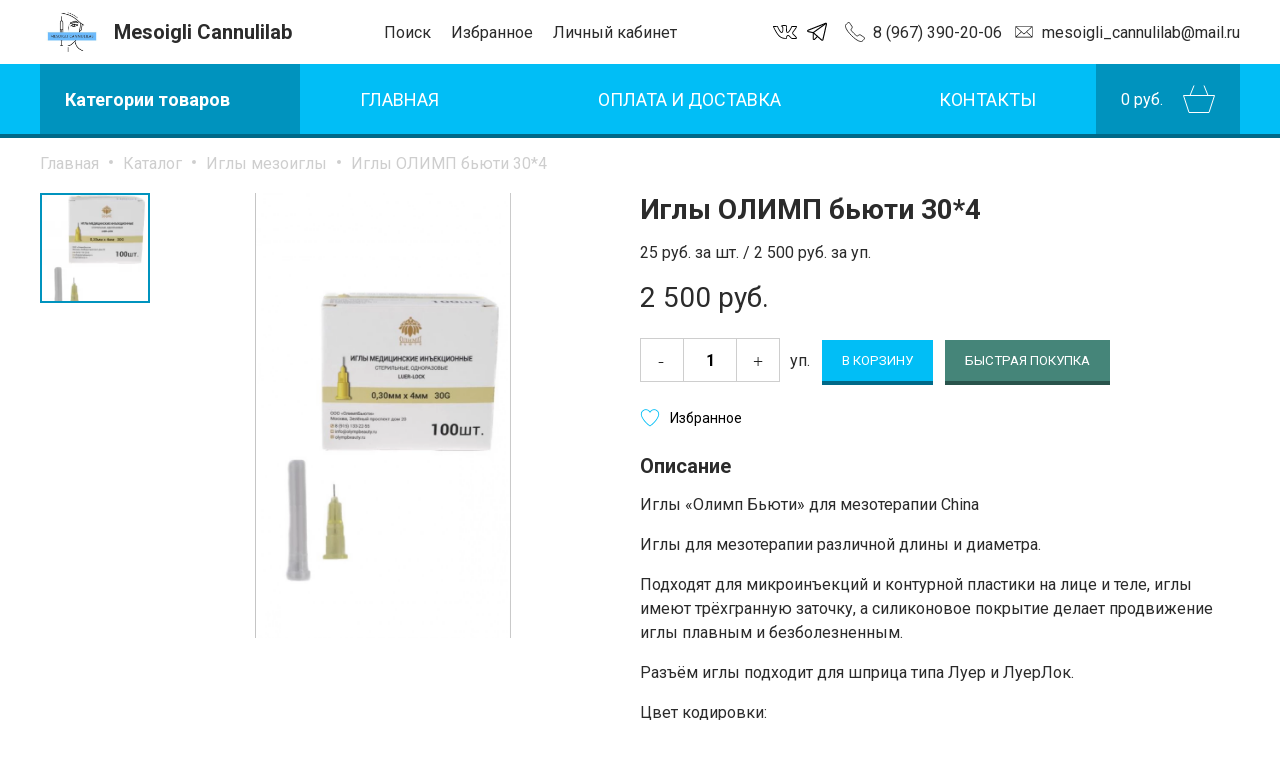

--- FILE ---
content_type: text/html; charset=UTF-8
request_url: https://cannulilab.ru/catalog/category1672393451/product1672399106/
body_size: 4977
content:
<!DOCTYPE html><html lang="ru"  xmlns="http://www.w3.org/1999/xhtml"><head><meta http-equiv="Content-Type" content="text/html; charset=UTF-8"><title>Иглы ОЛИМП бьюти 30*4</title><meta name="keywords" content=""><meta name="description" content=""><meta name="viewport" content="width=device-width, initial-scale=1, shrink-to-fit=no"/><link rel="icon" href="/content/mesoigli/favicon.ico" type="image/x-icon"><link rel="shortcut icon" href="/content/mesoigli/favicon.ico" type="image/x-icon"><link rel='stylesheet' type='text/css' href='/content/mesoigli/css/style2026012623.css'><link rel="preconnect" href="https://fonts.googleapis.com">
<link rel="preconnect" href="https://fonts.gstatic.com" crossorigin>
<link href="https://fonts.googleapis.com/css2?family=Roboto:ital,wght@0,100;0,300;0,400;0,500;0,700;0,900;1,100;1,300;1,400;1,500;1,700;1,900&display=swap" rel="stylesheet"><script src="https://widget.cloudpayments.ru/bundles/cloudpayments" defer></script><script>A={}</script><script src="/lib/js/fastdom.js" defer></script><script src="/lib/js/jquery-3.3.1.min.js" defer></script><script src="/lib/js/bws/ui.js" defer></script><script src="/lib/js/mask.js" defer></script><script src="/lib/js/bws/form.js" defer></script><script src="/lib/js/owlcarousel/owl.carousel.js" defer></script><script src="/lib/js/perfect-scrollbar/js/perfect-scrollbar.jquery.js" defer></script><script src="/lib/js/perfect-scrollbar/js/perfect-scrollbar.min.js" defer></script><script src="/lib/js/date/jquery.datetimepicker.js" defer></script><script src="/lib/js/fancybox3/dist/jquery.fancybox.min.js" defer></script><script src="/content/mesoigli/js/all2026012623.js" defer></script><script>SHOP_ID   = 29</script><script>FILIAL_ID = 0</script><meta name="yandex-verification" content="90450313fefd802a" /><!-- Yandex.Metrika counter -->
<script type="text/javascript" >
   (function(m,e,t,r,i,k,a){m[i]=m[i]||function(){(m[i].a=m[i].a||[]).push(arguments)};
   m[i].l=1*new Date();
   for (var j = 0; j < document.scripts.length; j++) {if (document.scripts[j].src === r) { return; }}
   k=e.createElement(t),a=e.getElementsByTagName(t)[0],k.async=1,k.src=r,a.parentNode.insertBefore(k,a)})
   (window, document, "script", "https://mc.yandex.ru/metrika/tag.js", "ym");

   ym(92581462, "init", {
        clickmap:true,
        trackLinks:true,
        accurateTrackBounce:true,
        webvisor:true
   });
</script>
<noscript><div><img src="https://mc.yandex.ru/watch/92581462" style="position:absolute; left:-9999px;" alt="" /></div></noscript>
<!-- /Yandex.Metrika counter --><meta property="og:url" content="https://cannulilab.ru/catalog/category1672393451/product1672399106/" /><meta property="og:type" content="website" /><meta property="og:title" content="Иглы ОЛИМП бьюти 30*4" /><meta property="og:description" content="" /></head><body><div id="content"><div id="content_wrap" class=""><div id="b_top" class="b"><div id="d_top" class="d"><a href="/" class="logo_wrap"><div class="logo"><img src="/content/mesoigli/pics/kogo.jpeg" alt="logo"/><div class="txt">Mesoigli Сannulilab</div></div></a><div class="links"><div href="/profile/" class="el search_open pointer">Поиск</div><a id="total_favorite" href="/favorite/" class="el favorite">Избранное</a><!--a.el.compare(href="#{$compare_link}") Сравнение (0)--><a href="/profile/" class="el profile">Личный кабинет</a></div><div class="soc"><a href="https://vk.com/mesoigli_cannuli" target="_blank" class="el vk"></a><a href="https://t.me/mesoigli_cannuli" target="_blank" class="el tg"></a></div><div class="contacts"><a href="tel:+79673902006" class="phone">8 (967) 390-20-06</a><a href="mailto:mesoigli_cannulilab@mail.ru " class="email">mesoigli_cannulilab@mail.ru </a></div></div></div><div id="b_nav" class="b"><div id="d_nav" class="d"><div class="dn db-mob"><div class="mob_nav"><div onclick="A.P.toggleMenu()" class="el toggle_menu"></div><div class="el search_open pointer"></div><a id="total_favorite" href="/favorite/" class="el favorite">Избранное</a><!--a.el.compare(href="#{$compare_link}") Сравнение (0)--><a href="/profile/" class="el profile"></a></div></div><a href="/catalog/" class="cat_menu dn-mob"><div class="title">Категории товаров</div></a><div class="menu dn-mob"><div class="el_wrap "><a href="/about/" class="el glavnaya">Главная</a></div><div class="el_wrap "><a href="/delivery/" class="el oplata_i_dostavka">Оплата и доставка</a></div><div class="el_wrap "><a href="/contacts/" class="el kontakty">Контакты</a></div></div><a href="/cart/" class="cart"><!--.count.total_count= Theme::getCartTotalCount()--><div class="count total"><span class="nowrap"><span class="price_value">0</span> руб.</span></div></a></div></div><div id="mob_menu"><div onclick="A.P.closeMenu()" class="close">✕</div><div class="menu left"><!--a.el(href="#{$link}")= $title--><div class="el_wrap kontakty"><a href="/about/" class="el">Главная</a></div><!--a.el(href="#{$link}")= $title--><div class="el_wrap kontakty"><a href="/delivery/" class="el">Оплата и доставка</a></div><!--a.el(href="#{$link}")= $title--><div class="el_wrap kontakty"><a href="/contacts/" class="el">Контакты</a></div></div><div class="menu right"></div><div class="menu right"></div><div class="phones"><a href="tel:+79673902006" class="el phone">8 (967) 390-20-06</a><a href="mailto:mesoigli_cannulilab@mail.ru " class="el email">mesoigli_cannulilab@mail.ru </a><!--.recall.el.phone(onclick="A.W.openRecall()") Заказать обратный звонок-->
</div></div><div id="search_back"><div id="search_close"></div><div id="search_wrap"><div id="search_input_wrap"><input type="search" placeholder="Введите название букета для поиска" class="i"/><div class="btn bright">Найти</div></div><div class="results"></div></div></div><div id="b_crumbs" class="b"><div id="d_crumbs" class="d crumbs"><span property="itemListElement" typeof="ListItem"><a href="/" property="item" typeof="WebPage" title="Главная">Главная<meta property="name" content="Главная"/></a><meta property="position" content="1"/></span><span property="itemListElement" typeof="ListItem"><a href="/catalog" property="item" typeof="WebPage" title="Каталог">Каталог<meta property="name" content="Каталог"/></a><meta property="position" content="2"/></span><span property="itemListElement" typeof="ListItem"><a href="/catalog/category1672393451/" property="item" typeof="WebPage" title="Иглы мезоиглы">Иглы мезоиглы<meta property="name" content="Иглы мезоиглы"/></a><meta property="position" content="3"/></span><span property="itemListElement" typeof="ListItem"><a href="/catalog/category1672393451/product1672399106/" property="item" typeof="WebPage" title="Иглы ОЛИМП бьюти 30*4">Иглы ОЛИМП бьюти 30*4<meta property="name" content="Иглы ОЛИМП бьюти 30*4"/></a><meta property="position" content="4"/></span></div></div><div id="b_item" class="b pb item_price_wrap"><div id="d_item" class="d"><div id="item_img_wrap" class="item_wrap"><div class="main_img"><div class="main_img_wrap"><div id="main_img" style="background-image:url(/upload/images/acc41/1672401838_6564601_0600_95_0_0.jpg)" href="javascript:;" data-index="0" class="img contain pointer item_ratio"></div><a data-fancybox="gallery" href="/upload/images/acc41/1672401838_6564601_01000_95_0_0.jpg"></a></div><div class="imgs"><div style="background-image:url(/upload/images/acc41/1672401838_6564601_0250_80_375_1.jpg)" data-src="/upload/images/acc41/1672401838_6564601_0600_95_0_0.jpg" class="img square pointer item_ratio selected"></div></div></div><div class="info_wrap sizes_wrap"><div class="h"><h1>Иглы ОЛИМП бьюти 30*4</h1></div><div class="text mb_small"><span class="nowrap"><span class="">25</span> руб.</span> за шт. / <span class="nowrap"><span class="">2 500</span> руб.</span> за уп.</div><div class="price"><div class="txt"><span class="nowrap"><span class="price_value">2 500</span> руб.</span></div></div><div class="buttons_wrap"><input type="hidden" value="100" class="per_count"/><div class="counter"><div class="minus"></div><div class="inp_wrap"><input value="1" id="count_75453" data-id="75453" type="text" data-min="1" class="count"/></div><div class="plus"></div><div class="txt">уп.</div></div><button data-type="2" data-id="75453" class="btn buy_button">В корзину</button><button onclick="A.W.openOneClick(75453)" class="btn green small_p">быстрая покупка</button></div><div class="item_buttons"><button class="item_favorite  fav_75453" onclick="$.fn.ITEM('favorite',75453,1,this)">Избранное</button></div><div class="h mt"><h3>Описание</h3></div><div class="text">Иглы «Олимп Бьюти» для мезотерапии China </p><p></p><p>Иглы для мезотерапии различной длины и диаметра.</p><p></p><p>Подходят для микроинъекций и контурной пластики на лице и теле, иглы имеют трёхгранную заточку, а силиконовое покрытие делает продвижение иглы плавным и безболезненным. </p><p> </p><p>Разъём иглы подходит для шприца типа Луер и ЛуерЛок. </p><p> </p><p>Цвет кодировки: </p><p> </p><p>30G — ЖЁЛТЫЙ </p><p>31G — СЕРЫЙ </p><p>32G — ЗЕЛЁНЫЙ </p><p>34G — ОРАНЖЕВЫЙ</p><p></p><p>Индивидуальная упаковка </p><p> </p><p>Однократного применения </p><p> </p><p>Иглы стерилизованы оксидом этилена. </div><div class="h mt"><h3>Состав</h3></div><div class="text"><div class="options"><div class="option"><div class="name">Страна</div><div class="dots">-</div><div class="value">Китай</div></div><div class="option"><div class="name">Размер</div><div class="dots">-</div><div class="value">30*4</div></div><div class="option"><div class="name">Производитель</div><div class="dots">-</div><div class="value">Wenzhou Beipu Science &amp; Technology Co., Ltd., China</div></div></div></div></div></div></div></div><div id="b_new" class="b popular pb"><div id="d_new" class="d popular"><div class="h upper fw300"><h2 class="h2">Вам так же может понадобиться</h2></div><div class="catalog"><div class="item"><div class="img_wrap"><a style="background-image:url(/upload/images/acc41/1672401885_2488084_0360_90_540_1.jpg)" href="/catalog/category1672393451/product1672399197/" class="img item_ratio"></a><button class="favorite  fav_75459" onclick="$.fn.ITEM('favorite',75459,0,this)"></button></div><div class="mb_verysmall"><a href="/catalog/category1672393451/product1672399197/" class="h_item">Иглы ОЛИМП бьюти 31*12</a></div><div class="text small bold price"><span class="nowrap"><span class="price_value">35</span> руб.</span> за шт. / <span class="nowrap"><span class="price_value">3 500</span> руб.</span> за уп.</div><div class="structure text small"><b>Состав:</b> 100</div><div class="btns item_price_wrap"><button onclick="A.W.openOneClick(75459)" class="btn outline small_text"><span class="dn-mob">быстрый заказ</span><span class="dn db-mob">В 1 клик</span></button><input type="hidden" value="1" class="count"/><input type="hidden" value="100" class="per_count"/><button data-id="75459" data-type="2" data-count="7" class="btn small_text buy_button">в корзину</button></div></div><div class="item"><div class="img_wrap"><a style="background-image:url(/upload/images/acc41/1696254313_6907774_0360_90_540_1.jpg)" href="/catalog/category1672393451/nanOdzhi_igli/igla_nanodzhi-k-medical_31g6/" class="img item_ratio"></a><button class="favorite  fav_77065" onclick="$.fn.ITEM('favorite',77065,0,this)"></button></div><div class="mb_verysmall"><a href="/catalog/category1672393451/nanOdzhi_igli/igla_nanodzhi-k-medical_31g6/" class="h_item">Игла nanOdzhi-K-Medical 31G*6</a></div><div class="text small bold price"><span class="nowrap"><span class="price_value">23</span> руб.</span> за шт. / <span class="nowrap"><span class="price_value">2 300</span> руб.</span> за уп.</div><div class="structure text small"></div><div class="btns item_price_wrap"><button onclick="A.W.openOneClick(77065)" class="btn outline small_text"><span class="dn-mob">быстрый заказ</span><span class="dn db-mob">В 1 клик</span></button><input type="hidden" value="1" class="count"/><input type="hidden" value="100" class="per_count"/><button data-id="77065" data-type="2" data-count="7" class="btn small_text buy_button">в корзину</button></div></div><div class="item"><div class="img_wrap"><a style="background-image:url(/upload/images/acc41/1696254237_3730973_0360_90_540_1.jpg)" href="/catalog/category1672393451/nanOdzhi_igli/igla_nanodzhi-k-medical_27g12/" class="img item_ratio"></a><button class="favorite  fav_77057" onclick="$.fn.ITEM('favorite',77057,0,this)"></button></div><div class="mb_verysmall"><a href="/catalog/category1672393451/nanOdzhi_igli/igla_nanodzhi-k-medical_27g12/" class="h_item">Игла nanOdzhi-K-Medical 27G*12</a></div><div class="text small bold price"><span class="nowrap"><span class="price_value">17</span> руб.</span> за шт. / <span class="nowrap"><span class="price_value">1 700</span> руб.</span> за уп.</div><div class="structure text small"></div><div class="btns item_price_wrap"><button onclick="A.W.openOneClick(77057)" class="btn outline small_text"><span class="dn-mob">быстрый заказ</span><span class="dn db-mob">В 1 клик</span></button><input type="hidden" value="1" class="count"/><input type="hidden" value="100" class="per_count"/><button data-id="77057" data-type="2" data-count="7" class="btn small_text buy_button">в корзину</button></div></div><div class="item"><div class="img_wrap"><a style="background-image:url(/upload/images/acc41/1672401572_7230426_0360_90_540_1.jpg)" href="/catalog/category1672393451/product1672398289/" class="img item_ratio"></a><button class="favorite  fav_75444" onclick="$.fn.ITEM('favorite',75444,0,this)"></button></div><div class="mb_verysmall"><a href="/catalog/category1672393451/product1672398289/" class="h_item">Иглы Meso-relle 33*4</a></div><div class="text small bold price"><span class="nowrap"><span class="price_value">68</span> руб.</span> за шт. / <span class="nowrap"><span class="price_value">6 800</span> руб.</span> за уп.</div><div class="structure text small"><b>Состав:</b> 100</div><div class="btns item_price_wrap"><button onclick="A.W.openOneClick(75444)" class="btn outline small_text"><span class="dn-mob">быстрый заказ</span><span class="dn db-mob">В 1 клик</span></button><input type="hidden" value="1" class="count"/><input type="hidden" value="100" class="per_count"/><button data-id="75444" data-type="2" data-count="7" class="btn small_text buy_button">в корзину</button></div></div></div></div></div></div>
</div><footer><div id="b_steps" class="b"><div id="d_steps" class="d"><div class="step_list"><div class="step"><div class="num">1</div><div class="txt">Оформляете <br/>заказ на сайте</div></div><div class="sep"></div><div class="step"><div class="num">2</div><div class="txt">Менеджер свяжется <br/>для согласования</div></div><div class="sep"></div><div class="step"><div class="num">3</div><div class="txt">Оплачиваете <br/>удобным способом</div></div><div class="sep"></div><div class="step"><div class="num">4</div><div class="txt">Получаете заказ <br/>доставкой</div></div></div></div></div><div id="b_footer" class="b pt pb"><div id="d_footer" class="d"><div id="footer_contacts" class="col"><div><a id="footer_logo" href="/"><!--img(src="/content/mesoigli/pics/kogo.jpeg" alt="logo")--><div class="txt">Mesoigli Сannulilab</div></a><div class="contacts vertical"><a href="tel:+79673902006" class="phone">8 (967) 390-20-06</a><a href="mailto:mesoigli_cannulilab@mail.ru " class="email">mesoigli_cannulilab@mail.ru </a><a href="/contacts/" class="address">г Москва пер 1-й Новокузнецкий д 8 </a></div></div><div class="copyright pre_wrap text gray verysmall">©2022 Mesoiglu Cannulilab
Все права защищены.

Все материалы данного сайта являются объектами авторского права (в том числе дизайн).Запрещается копирование, распространение (в том числе путем копирования на другие сайты и ресурсы в Интернете) или любое иное использование информации и объектов без предварительного согласия правообладателя.


</div></div><div class="col"><div id="catalog_footer_menu" class="menu_wrap"><div class="title">Каталог</div><div class="menu"><div class="el"><a href="/catalog/category1672393451/">Иглы мезоиглы</a></div><div class="el"><a href="/catalog/category1672393469/">Шприцы </a></div><div class="el"><a href="/catalog/category1672393471/">Анестетики </a></div><div class="el"><a href="/catalog/category1672393473/">Мезонити </a></div><div class="el"><a href="/catalog/category1672393475/">Иглы-Бабочки </a></div><div class="el"><a href="/catalog/category1672393478/">Коннекторы </a></div><div class="el"><a href="/catalog/category1672393484/">Пробирки  </a></div><div class="el"><a href="/catalog/category1672394112/">Канюля</a></div><div class="el"><a href="/catalog/category1672400217/">Заглушки</a></div></div></div></div><div class="col"><div class="menu_list"><div class="menu_wrap"><div class="title">Подробнее о нас</div><div class="menu"><div class="el"><a href="/about/">Главная</a></div><div class="el"><a href="/delivery/">Оплата и доставка</a></div><div class="el"><a href="/contacts/">Контакты</a></div></div></div><!-- .menu_wrap.title Подробнее о нас
.menu
    - $a = Theme::$MENU2->_getStructure();
    - foreach($a[Theme::$MENU2->id_for_theme] as $id){
        -$v = $a['base'][$id]
        -$link = $v[Menu::$LINK]
        -$title = $v[Menu::$NAME]
        -if ($v[Menu::$VIS]) {
        .el
            a(href="")= $title
        -}
    -}--><!-- .menu_wrap.title Помощь покупателю
.menu
    - $a = Theme::$MENU3->_getStructure();
    - foreach($a[Theme::$MENU3->id_for_theme] as $id){

        -$v = $a['base'][$id]
        -$link = $v[Menu::$LINK]
        -$title = $v[Menu::$NAME]
        -if ($v[Menu::$VIS]) {
        .el
            a(href="")= $title
        -}
    -}--></div><div id="delivery_title" class="title">Способы доставки</div><div class="delivery_logos"><div class="el"><img src="/content/mesoigli/pics/delivery/1.png" alt="delivery_logo"/></div><div class="el"><img src="/content/mesoigli/pics/delivery/2.png" alt="delivery_logo"/></div><div class="el"><img src="/content/mesoigli/pics/delivery/3.png" alt="delivery_logo"/></div></div></div></div></div></footer><div id="wback"><div id="window"><div id="window_close" onclick="A.W.close();">✕</div><div id="w_inner"></div></div></div></body></html>

--- FILE ---
content_type: text/css
request_url: https://cannulilab.ru/content/mesoigli/css/style2026012623.css
body_size: 22620
content:
.resizable{position:relative}.resize_top_left{position:absolute;left:0;top:0;width:6px;height:6px;cursor:se-resize}.resize_top_right{position:absolute;right:0;top:0;width:6px;height:6px;cursor:ne-resize}.resize_bottom_left{position:absolute;left:0;bottom:0;width:6px;height:6px;cursor:ne-resize}.resize_bottom_right{position:absolute;right:0;bottom:0;width:6px;height:6px;cursor:se-resize}.resize_top{position:absolute;right:0;left:0;top:0;height:6px;cursor:s-resize}.resize_bottom{position:absolute;right:0;left:0;bottom:0;height:6px;cursor:s-resize}.resize_right{position:absolute;right:0;top:0;bottom:0;width:6px;cursor:e-resize}.resize_left{position:absolute;left:0;top:0;bottom:0;width:6px;cursor:e-resize}
/**
 * Owl Carousel v2.2.1
 * Copyright 2013-2017 David Deutsch
 * Licensed under  ()
 */
.owl-carousel,.owl-carousel .owl-item{-webkit-tap-highlight-color:transparent;position:relative}.owl-carousel{display:none;width:100%;z-index:1}.owl-carousel .owl-stage{position:relative;-ms-touch-action:pan-Y;-moz-backface-visibility:hidden}.owl-carousel .owl-stage:after{content:".";display:block;clear:both;visibility:hidden;line-height:0;height:0}.owl-carousel .owl-stage-outer{position:relative;overflow:hidden;-webkit-transform:translate3d(0,0,0)}.owl-carousel .owl-item,.owl-carousel .owl-wrapper{-webkit-backface-visibility:hidden;-moz-backface-visibility:hidden;-ms-backface-visibility:hidden;-webkit-transform:translate3d(0,0,0);-moz-transform:translate3d(0,0,0);-ms-transform:translate3d(0,0,0)}.owl-carousel .owl-item{min-height:1px;float:left;-webkit-backface-visibility:hidden;-webkit-touch-callout:none}.owl-carousel .owl-item img{display:block;width:100%}.owl-carousel .owl-dots.disabled,.owl-carousel .owl-nav.disabled{display:none}.no-js .owl-carousel,.owl-carousel.owl-loaded{display:block}.owl-carousel .owl-dot,.owl-carousel .owl-nav .owl-next,.owl-carousel .owl-nav .owl-prev{cursor:pointer;cursor:hand;-webkit-user-select:none;-khtml-user-select:none;-moz-user-select:none;-ms-user-select:none;user-select:none}.owl-carousel.owl-loading{opacity:0;display:block}.owl-carousel.owl-hidden{opacity:0}.owl-carousel.owl-refresh .owl-item{visibility:hidden}.owl-carousel.owl-drag .owl-item{-webkit-user-select:none;-moz-user-select:none;-ms-user-select:none;user-select:none}.owl-carousel.owl-grab{cursor:move;cursor:grab}.owl-carousel.owl-rtl{direction:rtl}.owl-carousel.owl-rtl .owl-item{float:right}.owl-carousel .animated{animation-duration:1s;animation-fill-mode:both}.owl-carousel .owl-animated-in{z-index:0}.owl-carousel .owl-animated-out{z-index:1}.owl-carousel .fadeOut{animation-name:fadeOut}@keyframes fadeOut{0%{opacity:1}100%{opacity:0}}.owl-height{transition:height .5s ease-in-out}.owl-carousel .owl-item .owl-lazy{opacity:0;transition:opacity .4s ease}.owl-carousel .owl-item img.owl-lazy{transform-style:preserve-3d}.owl-carousel .owl-video-wrapper{position:relative;height:100%;background:#000}.owl-carousel .owl-video-play-icon{position:absolute;height:80px;width:80px;left:50%;top:50%;margin-left:-40px;margin-top:-40px;background:url(owl.video.play.png) no-repeat;cursor:pointer;z-index:1;-webkit-backface-visibility:hidden;transition:transform .1s ease}.owl-carousel .owl-video-play-icon:hover{-ms-transform:scale(1.3,1.3);transform:scale(1.3,1.3)}.owl-carousel .owl-video-playing .owl-video-play-icon,.owl-carousel .owl-video-playing .owl-video-tn{display:none}.owl-carousel .owl-video-tn{opacity:0;height:100%;background-position:center center;background-repeat:no-repeat;background-size:contain;transition:opacity .4s ease}.owl-carousel .owl-video-frame{position:relative;z-index:1;height:100%;width:100%}
/**
 * Owl Carousel v2.2.1
 * Copyright 2013-2017 David Deutsch
 * Licensed under  ()
 */
.owl-theme .owl-dots,.owl-theme .owl-nav{text-align:center;-webkit-tap-highlight-color:transparent}.owl-theme .owl-nav{margin-top:10px}.owl-theme .owl-nav [class*=owl-]{color:#FFF;font-size:14px;margin:5px;padding:4px 7px;background:#D6D6D6;display:inline-block;cursor:pointer;border-radius:3px}.owl-theme .owl-nav [class*=owl-]:hover{background:#869791;color:#FFF;text-decoration:none}.owl-theme .owl-nav .disabled{opacity:.5;cursor:default}.owl-theme .owl-nav.disabled+.owl-dots{margin-top:10px}.owl-theme .owl-dots .owl-dot{display:inline-block;zoom:1}.owl-theme .owl-dots .owl-dot span{width:10px;height:10px;margin:5px 7px;background:#D6D6D6;display:block;-webkit-backface-visibility:visible;transition:opacity .2s ease;border-radius:30px}.owl-theme .owl-dots .owl-dot.active span,.owl-theme .owl-dots .owl-dot:hover span{background:#869791}
/* perfect-scrollbar v0.6.12 */
.ps-container{-ms-touch-action:none;touch-action:none;overflow:hidden !important;-ms-overflow-style:none}@supports (-ms-overflow-style: none){.ps-container{overflow:auto !important}}@media screen and (-ms-high-contrast: active), (-ms-high-contrast: none){.ps-container{overflow:auto !important}}.ps-container.ps-active-x>.ps-scrollbar-x-rail,.ps-container.ps-active-y>.ps-scrollbar-y-rail{display:block;background-color:transparent}.ps-container.ps-in-scrolling{pointer-events:none}.ps-container.ps-in-scrolling.ps-x>.ps-scrollbar-x-rail{background-color:#eee;opacity:.9}.ps-container.ps-in-scrolling.ps-x>.ps-scrollbar-x-rail>.ps-scrollbar-x{background-color:#999}.ps-container.ps-in-scrolling.ps-y>.ps-scrollbar-y-rail{background-color:#eee;opacity:.9}.ps-container.ps-in-scrolling.ps-y>.ps-scrollbar-y-rail>.ps-scrollbar-y{background-color:#999}.ps-container>.ps-scrollbar-x-rail{display:none;position:absolute;opacity:0;-webkit-transition:background-color .2s linear, opacity .2s linear;-moz-transition:background-color .2s linear, opacity .2s linear;-o-transition:background-color .2s linear, opacity .2s linear;transition:background-color .2s linear, opacity .2s linear;bottom:0px;height:15px}.ps-container>.ps-scrollbar-x-rail>.ps-scrollbar-x{position:absolute;background-color:#aaa;-webkit-border-radius:6px;-moz-border-radius:6px;border-radius:6px;-webkit-transition:background-color .2s linear, height .2s linear, width .2s ease-in-out, -webkit-border-radius .2s ease-in-out;transition:background-color .2s linear, height .2s linear, width .2s ease-in-out, -webkit-border-radius .2s ease-in-out;-moz-transition:background-color .2s linear, height .2s linear, width .2s ease-in-out, border-radius .2s ease-in-out, -moz-border-radius .2s ease-in-out;-o-transition:background-color .2s linear, height .2s linear, width .2s ease-in-out, border-radius .2s ease-in-out;transition:background-color .2s linear, height .2s linear, width .2s ease-in-out, border-radius .2s ease-in-out;transition:background-color .2s linear, height .2s linear, width .2s ease-in-out, border-radius .2s ease-in-out, -webkit-border-radius .2s ease-in-out, -moz-border-radius .2s ease-in-out;bottom:2px;height:6px}.ps-container>.ps-scrollbar-x-rail:hover>.ps-scrollbar-x,.ps-container>.ps-scrollbar-x-rail:active>.ps-scrollbar-x{height:11px}.ps-container>.ps-scrollbar-y-rail{display:none;position:absolute;opacity:0;-webkit-transition:background-color .2s linear, opacity .2s linear;-moz-transition:background-color .2s linear, opacity .2s linear;-o-transition:background-color .2s linear, opacity .2s linear;transition:background-color .2s linear, opacity .2s linear;right:0;width:15px}.ps-container>.ps-scrollbar-y-rail>.ps-scrollbar-y{position:absolute;background-color:#aaa;-webkit-border-radius:6px;-moz-border-radius:6px;border-radius:6px;-webkit-transition:background-color .2s linear, height .2s linear, width .2s ease-in-out, -webkit-border-radius .2s ease-in-out;transition:background-color .2s linear, height .2s linear, width .2s ease-in-out, -webkit-border-radius .2s ease-in-out;-moz-transition:background-color .2s linear, height .2s linear, width .2s ease-in-out, border-radius .2s ease-in-out, -moz-border-radius .2s ease-in-out;-o-transition:background-color .2s linear, height .2s linear, width .2s ease-in-out, border-radius .2s ease-in-out;transition:background-color .2s linear, height .2s linear, width .2s ease-in-out, border-radius .2s ease-in-out;transition:background-color .2s linear, height .2s linear, width .2s ease-in-out, border-radius .2s ease-in-out, -webkit-border-radius .2s ease-in-out, -moz-border-radius .2s ease-in-out;right:2px;width:6px}.ps-container>.ps-scrollbar-y-rail:hover>.ps-scrollbar-y,.ps-container>.ps-scrollbar-y-rail:active>.ps-scrollbar-y{width:11px}.ps-container:hover.ps-in-scrolling{pointer-events:none}.ps-container:hover.ps-in-scrolling.ps-x>.ps-scrollbar-x-rail{background-color:#eee;opacity:.9}.ps-container:hover.ps-in-scrolling.ps-x>.ps-scrollbar-x-rail>.ps-scrollbar-x{background-color:#999}.ps-container:hover.ps-in-scrolling.ps-y>.ps-scrollbar-y-rail{background-color:#eee;opacity:.9}.ps-container:hover.ps-in-scrolling.ps-y>.ps-scrollbar-y-rail>.ps-scrollbar-y{background-color:#999}.ps-container:hover>.ps-scrollbar-x-rail,.ps-container:hover>.ps-scrollbar-y-rail{opacity:.6}.ps-container:hover>.ps-scrollbar-x-rail:hover{background-color:#eee;opacity:.9}.ps-container:hover>.ps-scrollbar-x-rail:hover>.ps-scrollbar-x{background-color:#999}.ps-container:hover>.ps-scrollbar-y-rail:hover{background-color:#eee;opacity:.9}.ps-container:hover>.ps-scrollbar-y-rail:hover>.ps-scrollbar-y{background-color:#999}

.xdsoft_datetimepicker {box-shadow: 0px 5px 15px -5px rgba(0, 0, 0, 0.506);background: #FFFFFF;border-bottom: 1px solid #BBBBBB;border-left: 1px solid #CCCCCC;border-right: 1px solid #CCCCCC;border-top: 1px solid #CCCCCC;color: #333333;font-family: "Helvetica Neue", "Helvetica", "Arial", sans-serif;padding: 8px;padding-left: 0px;padding-top: 2px;position: absolute;z-index: 9999;-moz-box-sizing: border-box;box-sizing: border-box;display: none;}  .xdsoft_datetimepicker iframe {position: absolute;left: 0;top: 0;width: 75px;height: 210px;background: transparent;border: none;}  /*For IE8 or lower*/  .xdsoft_datetimepicker button {border: none !important;}  .xdsoft_noselect {-webkit-touch-callout: none;-webkit-user-select: none;-khtml-user-select: none;-moz-user-select: none;-ms-user-select: none;-o-user-select: none;user-select: none;}  .xdsoft_noselect::selection {background: transparent;}  .xdsoft_noselect::-moz-selection {background: transparent;}  .xdsoft_datetimepicker.xdsoft_inline {display: inline-block;position: static;box-shadow: none;}  .xdsoft_datetimepicker * {-moz-box-sizing: border-box;box-sizing: border-box;padding: 0px;margin: 0px;}  .xdsoft_datetimepicker .xdsoft_datepicker, .xdsoft_datetimepicker .xdsoft_timepicker {display: none;}  .xdsoft_datetimepicker .xdsoft_datepicker.active, .xdsoft_datetimepicker .xdsoft_timepicker.active {display: block;}  .xdsoft_datetimepicker .xdsoft_datepicker {width: 224px;float: left;margin-left: 8px;}  .xdsoft_datetimepicker.xdsoft_showweeks .xdsoft_datepicker {width: 256px;}  .xdsoft_datetimepicker .xdsoft_timepicker {width: 58px;float: left;text-align: center;margin-left: 8px;margin-top: 0px;}  .xdsoft_datetimepicker .xdsoft_datepicker.active + .xdsoft_timepicker {margin-top: 8px;margin-bottom: 3px}  .xdsoft_datetimepicker .xdsoft_mounthpicker {position: relative;text-align: center;}  .xdsoft_datetimepicker .xdsoft_label i, .xdsoft_datetimepicker .xdsoft_prev, .xdsoft_datetimepicker .xdsoft_next, .xdsoft_datetimepicker .xdsoft_today_button {background-image: url([data-uri]);}  .xdsoft_datetimepicker .xdsoft_label i {opacity: 0.5;background-position: -92px -19px;display: inline-block;width: 9px;height: 20px;vertical-align: middle;}  .xdsoft_datetimepicker .xdsoft_prev {float: left;background-position: -20px 0px;}  .xdsoft_datetimepicker .xdsoft_today_button {float: left;background-position: -70px 0px;margin-left: 5px;}  .xdsoft_datetimepicker .xdsoft_next {float: right;background-position: 0px 0px;}  .xdsoft_datetimepicker .xdsoft_next, .xdsoft_datetimepicker .xdsoft_prev, .xdsoft_datetimepicker .xdsoft_today_button {background-color: transparent;background-repeat: no-repeat;border: 0px none currentColor;cursor: pointer;display: block;height: 30px;opacity: 0.5;-ms-filter: "progid:DXImageTransform.Microsoft.Alpha(Opacity=50)";outline: medium none currentColor;overflow: hidden;padding: 0px;position: relative;text-indent: 100%;white-space: nowrap;width: 20px;}  .xdsoft_datetimepicker .xdsoft_timepicker .xdsoft_prev, .xdsoft_datetimepicker .xdsoft_timepicker .xdsoft_next {float: none;background-position: -40px -15px;height: 15px;width: 30px;display: block;margin-left: 14px;margin-top: 7px;}  .xdsoft_datetimepicker .xdsoft_timepicker .xdsoft_prev {background-position: -40px 0px;margin-bottom: 7px;margin-top: 0px;}  .xdsoft_datetimepicker .xdsoft_timepicker .xdsoft_time_box {height: 151px;overflow: hidden;border-bottom: 1px solid #DDDDDD;}  .xdsoft_datetimepicker .xdsoft_timepicker .xdsoft_time_box > div > div {background: #F5F5F5;border-top: 1px solid #DDDDDD;color: #666666;font-size: 12px;text-align: center;border-collapse: collapse;cursor: pointer;border-bottom-width: 0px;height: 25px;line-height: 25px;}  .xdsoft_datetimepicker .xdsoft_timepicker .xdsoft_time_box > div > div:first-child {border-top-width: 0px;}  .xdsoft_datetimepicker .xdsoft_today_button:hover, .xdsoft_datetimepicker .xdsoft_next:hover, .xdsoft_datetimepicker .xdsoft_prev:hover {opacity: 1;-ms-filter: "progid:DXImageTransform.Microsoft.Alpha(Opacity=100)";}  .xdsoft_datetimepicker .xdsoft_label {display: inline;position: relative;z-index: 9999;margin: 0;padding: 5px 3px;font-size: 14px;line-height: 20px;font-weight: bold;background-color: #fff;float: left;width: 182px;text-align: center;cursor: pointer;}  .xdsoft_datetimepicker .xdsoft_label:hover > span {text-decoration: underline;}  .xdsoft_datetimepicker .xdsoft_label:hover i {opacity: 1.0;}  .xdsoft_datetimepicker .xdsoft_label > .xdsoft_select {border: 1px solid #ccc;position: absolute;right: 0px;top: 30px;z-index: 101;display: none;background: #fff;max-height: 160px;overflow-y: hidden;}  .xdsoft_datetimepicker .xdsoft_label > .xdsoft_select.xdsoft_monthselect {right: -7px;}  .xdsoft_datetimepicker .xdsoft_label > .xdsoft_select.xdsoft_yearselect {right: 2px;}  .xdsoft_datetimepicker .xdsoft_label > .xdsoft_select > div > .xdsoft_option:hover {color: #fff;background: #ff8000;}  .xdsoft_datetimepicker .xdsoft_label > .xdsoft_select > div > .xdsoft_option {padding: 2px 10px 2px 5px;text-decoration: none !important;}  .xdsoft_datetimepicker .xdsoft_label > .xdsoft_select > div > .xdsoft_option.xdsoft_current {background: #33AAFF;box-shadow: #178FE5 0px 1px 3px 0px inset;color: #fff;font-weight: 700;}  .xdsoft_datetimepicker .xdsoft_month {width: 100px;text-align: right;}  .xdsoft_datetimepicker .xdsoft_calendar {clear: both;}  .xdsoft_datetimepicker .xdsoft_year {width: 48px;margin-left: 5px;}  .xdsoft_datetimepicker .xdsoft_calendar table {border-collapse: collapse;width: 100%;}  .xdsoft_datetimepicker .xdsoft_calendar td > div {padding-right: 5px;}  .xdsoft_datetimepicker .xdsoft_calendar th {height: 25px;}  .xdsoft_datetimepicker .xdsoft_calendar td, .xdsoft_datetimepicker .xdsoft_calendar th {width: 14.2857142%;background: #F5F5F5;border: 1px solid #DDDDDD;color: #666666;font-size: 12px;text-align: right;vertical-align: middle;padding: 0px;border-collapse: collapse;cursor: pointer;height: 25px;}  .xdsoft_datetimepicker.xdsoft_showweeks .xdsoft_calendar td, .xdsoft_datetimepicker.xdsoft_showweeks .xdsoft_calendar th {width: 12.5%;}  .xdsoft_datetimepicker .xdsoft_calendar th {background: #F1F1F1;}  .xdsoft_datetimepicker .xdsoft_calendar td.xdsoft_today {color: #33AAFF;}  .xdsoft_datetimepicker .xdsoft_calendar td.xdsoft_default, .xdsoft_datetimepicker .xdsoft_calendar td.xdsoft_current, .xdsoft_datetimepicker .xdsoft_timepicker .xdsoft_time_box > div > div.xdsoft_current {background: #33AAFF;box-shadow: #178FE5 0px 1px 3px 0px inset;color: #fff;font-weight: 700;}  .xdsoft_datetimepicker .xdsoft_calendar td.xdsoft_other_month, .xdsoft_datetimepicker .xdsoft_calendar td.xdsoft_disabled, .xdsoft_datetimepicker .xdsoft_time_box > div > div.xdsoft_disabled {opacity: 0.5;-ms-filter: "progid:DXImageTransform.Microsoft.Alpha(Opacity=50)";}  .xdsoft_datetimepicker .xdsoft_calendar td.xdsoft_other_month.xdsoft_disabled {opacity: 0.2;-ms-filter: "progid:DXImageTransform.Microsoft.Alpha(Opacity=20)";}  .xdsoft_datetimepicker .xdsoft_calendar td:hover, .xdsoft_datetimepicker .xdsoft_timepicker .xdsoft_time_box > div > div:hover {color: #fff !important;background: #ff8000 !important;box-shadow: none !important;}  .xdsoft_datetimepicker .xdsoft_calendar td.xdsoft_disabled:hover, .xdsoft_datetimepicker .xdsoft_timepicker .xdsoft_time_box > div > div.xdsoft_disabled:hover {color: inherit !important;background: inherit !important;box-shadow: inherit !important;}  .xdsoft_datetimepicker .xdsoft_calendar th {font-weight: 700;text-align: center;color: #999;cursor: default;}  .xdsoft_datetimepicker .xdsoft_copyright {color: #ccc !important;font-size: 10px;clear: both;float: none;margin-left: 8px;}  .xdsoft_datetimepicker .xdsoft_copyright a {color: #eee !important;}  .xdsoft_datetimepicker .xdsoft_copyright a:hover {color: #aaa !important;}  .xdsoft_time_box {position: relative;border: 1px solid #ccc;}  .xdsoft_scrollbar > .xdsoft_scroller {background: #ccc !important;height: 20px;border-radius: 3px;}  .xdsoft_scrollbar {position: absolute;width: 7px;right: 0px;top: 0px;bottom: 0px;cursor: pointer;}  .xdsoft_scroller_box {position: relative;}  .xdsoft_datetimepicker.xdsoft_dark {box-shadow: 0px 5px 15px -5px rgba(255, 255, 255, 0.506);background: #000000;border-bottom: 1px solid #444444;border-left: 1px solid #333333;border-right: 1px solid #333333;border-top: 1px solid #333333;color: #cccccc;}  .xdsoft_datetimepicker.xdsoft_dark .xdsoft_timepicker .xdsoft_time_box {border-bottom: 1px solid #222222;}  .xdsoft_datetimepicker.xdsoft_dark .xdsoft_timepicker .xdsoft_time_box > div > div {background: #0a0a0a;border-top: 1px solid #222222;color: #999999;}  .xdsoft_datetimepicker.xdsoft_dark .xdsoft_label {background-color: #000;}  .xdsoft_datetimepicker.xdsoft_dark .xdsoft_label > .xdsoft_select {border: 1px solid #333;background: #000;}  .xdsoft_datetimepicker.xdsoft_dark .xdsoft_label > .xdsoft_select > div > .xdsoft_option:hover {color: #000;background: #007fff;}  .xdsoft_datetimepicker.xdsoft_dark .xdsoft_label > .xdsoft_select > div > .xdsoft_option.xdsoft_current {background: #cc5500;box-shadow: #b03e00 0px 1px 3px 0px inset;color: #000;}  .xdsoft_datetimepicker.xdsoft_dark .xdsoft_label i, .xdsoft_datetimepicker.xdsoft_dark .xdsoft_prev, .xdsoft_datetimepicker.xdsoft_dark .xdsoft_next, .xdsoft_datetimepicker.xdsoft_dark .xdsoft_today_button {background-image: url([data-uri]);}  .xdsoft_datetimepicker.xdsoft_dark .xdsoft_calendar td, .xdsoft_datetimepicker.xdsoft_dark .xdsoft_calendar th {background: #0a0a0a;border: 1px solid #222222;color: #999999;}  .xdsoft_datetimepicker.xdsoft_dark .xdsoft_calendar th {background: #0e0e0e;}  .xdsoft_datetimepicker.xdsoft_dark .xdsoft_calendar td.xdsoft_today {color: #cc5500;}  .xdsoft_datetimepicker.xdsoft_dark .xdsoft_calendar td.xdsoft_default, .xdsoft_datetimepicker.xdsoft_dark .xdsoft_calendar td.xdsoft_current, .xdsoft_datetimepicker.xdsoft_dark .xdsoft_timepicker .xdsoft_time_box > div > div.xdsoft_current {background: #cc5500;box-shadow: #b03e00 0px 1px 3px 0px inset;color: #000;}  .xdsoft_datetimepicker.xdsoft_dark .xdsoft_calendar td:hover, .xdsoft_datetimepicker.xdsoft_dark .xdsoft_timepicker .xdsoft_time_box > div > div:hover {color: #000 !important;background: #007fff !important;}  .xdsoft_datetimepicker.xdsoft_dark .xdsoft_calendar th {color: #666;}  .xdsoft_datetimepicker.xdsoft_dark .xdsoft_copyright {color: #333 !important;}  .xdsoft_datetimepicker.xdsoft_dark .xdsoft_copyright a {color: #111 !important;}  .xdsoft_datetimepicker.xdsoft_dark .xdsoft_copyright a:hover {color: #555 !important;}  .xdsoft_dark .xdsoft_time_box {border: 1px solid #333;}  .xdsoft_dark .xdsoft_scrollbar > .xdsoft_scroller {background: #333 !important;}

body.compensate-for-scrollbar{overflow:hidden}.fancybox-active{height:auto}.fancybox-is-hidden{left:-9999px;margin:0;position:absolute!important;top:-9999px;visibility:hidden}.fancybox-container{-webkit-backface-visibility:hidden;height:100%;left:0;outline:none;position:fixed;-webkit-tap-highlight-color:transparent;top:0;-ms-touch-action:manipulation;touch-action:manipulation;transform:translateZ(0);width:100%;z-index:99992}.fancybox-container *{box-sizing:border-box}.fancybox-bg,.fancybox-inner,.fancybox-outer,.fancybox-stage{bottom:0;left:0;position:absolute;right:0;top:0}.fancybox-outer{-webkit-overflow-scrolling:touch;overflow-y:auto}.fancybox-bg{background:#1e1e1e;opacity:0;transition-duration:inherit;transition-property:opacity;transition-timing-function:cubic-bezier(.47,0,.74,.71)}.fancybox-is-open .fancybox-bg{opacity:.9;transition-timing-function:cubic-bezier(.22,.61,.36,1)}.fancybox-caption,.fancybox-infobar,.fancybox-navigation .fancybox-button,.fancybox-toolbar{direction:ltr;opacity:0;position:absolute;transition:opacity .25s ease,visibility 0s ease .25s;visibility:hidden;z-index:99997}.fancybox-show-caption .fancybox-caption,.fancybox-show-infobar .fancybox-infobar,.fancybox-show-nav .fancybox-navigation .fancybox-button,.fancybox-show-toolbar .fancybox-toolbar{opacity:1;transition:opacity .25s ease 0s,visibility 0s ease 0s;visibility:visible}.fancybox-infobar{color:#ccc;font-size:13px;-webkit-font-smoothing:subpixel-antialiased;height:44px;left:0;line-height:44px;min-width:44px;mix-blend-mode:difference;padding:0 10px;pointer-events:none;top:0;-webkit-touch-callout:none;-webkit-user-select:none;-moz-user-select:none;-ms-user-select:none;user-select:none}.fancybox-toolbar{right:0;top:0}.fancybox-stage{direction:ltr;overflow:visible;transform:translateZ(0);z-index:99994}.fancybox-is-open .fancybox-stage{overflow:hidden}.fancybox-slide{-webkit-backface-visibility:hidden;display:none;height:100%;left:0;outline:none;overflow:auto;-webkit-overflow-scrolling:touch;padding:44px;position:absolute;text-align:center;top:0;transition-property:transform,opacity;white-space:normal;width:100%;z-index:99994}.fancybox-slide:before{content:"";display:inline-block;font-size:0;height:100%;vertical-align:middle;width:0}.fancybox-is-sliding .fancybox-slide,.fancybox-slide--current,.fancybox-slide--next,.fancybox-slide--previous{display:block}.fancybox-slide--image{overflow:hidden;padding:44px 0}.fancybox-slide--image:before{display:none}.fancybox-slide--html{padding:6px}.fancybox-content{background:#fff;display:inline-block;margin:0;max-width:100%;overflow:auto;-webkit-overflow-scrolling:touch;padding:44px;position:relative;text-align:left;vertical-align:middle}.fancybox-slide--image .fancybox-content{animation-timing-function:cubic-bezier(.5,0,.14,1);-webkit-backface-visibility:hidden;background:transparent;background-repeat:no-repeat;background-size:100% 100%;left:0;max-width:none;overflow:visible;padding:0;position:absolute;top:0;transform-origin:top left;transition-property:transform,opacity;-webkit-user-select:none;-moz-user-select:none;-ms-user-select:none;user-select:none;z-index:99995}.fancybox-can-zoomOut .fancybox-content{cursor:zoom-out}.fancybox-can-zoomIn .fancybox-content{cursor:zoom-in}.fancybox-can-pan .fancybox-content,.fancybox-can-swipe .fancybox-content{cursor:grab}.fancybox-is-grabbing .fancybox-content{cursor:grabbing}.fancybox-container [data-selectable=true]{cursor:text}.fancybox-image,.fancybox-spaceball{background:transparent;border:0;height:100%;left:0;margin:0;max-height:none;max-width:none;padding:0;position:absolute;top:0;-webkit-user-select:none;-moz-user-select:none;-ms-user-select:none;user-select:none;width:100%}.fancybox-spaceball{z-index:1}.fancybox-slide--iframe .fancybox-content,.fancybox-slide--map .fancybox-content,.fancybox-slide--pdf .fancybox-content,.fancybox-slide--video .fancybox-content{height:100%;overflow:visible;padding:0;width:100%}.fancybox-slide--video .fancybox-content{background:#000}.fancybox-slide--map .fancybox-content{background:#e5e3df}.fancybox-slide--iframe .fancybox-content{background:#fff}.fancybox-iframe,.fancybox-video{background:transparent;border:0;display:block;height:100%;margin:0;overflow:hidden;padding:0;width:100%}.fancybox-iframe{left:0;position:absolute;top:0}.fancybox-error{background:#fff;cursor:default;max-width:400px;padding:40px;width:100%}.fancybox-error p{color:#444;font-size:16px;line-height:20px;margin:0;padding:0}.fancybox-button{background:rgba(30,30,30,.6);border:0;border-radius:0;box-shadow:none;cursor:pointer;display:inline-block;height:44px;margin:0;padding:10px;position:relative;transition:color .2s;vertical-align:top;visibility:inherit;width:44px}.fancybox-button,.fancybox-button:link,.fancybox-button:visited{color:#ccc}.fancybox-button:hover{color:#fff}.fancybox-button:focus{outline:none}.fancybox-button.fancybox-focus{outline:1px dotted}.fancybox-button[disabled],.fancybox-button[disabled]:hover{color:#888;cursor:default;outline:none}.fancybox-button div{height:100%}.fancybox-button svg{display:block;height:100%;overflow:visible;position:relative;width:100%}.fancybox-button svg path{fill:currentColor;stroke-width:0}.fancybox-button--fsenter svg:nth-child(2),.fancybox-button--fsexit svg:first-child,.fancybox-button--pause svg:first-child,.fancybox-button--play svg:nth-child(2){display:none}.fancybox-progress{background:#ff5268;height:2px;left:0;position:absolute;right:0;top:0;transform:scaleX(0);transform-origin:0;transition-property:transform;transition-timing-function:linear;z-index:99998}.fancybox-close-small{background:transparent;border:0;border-radius:0;color:#ccc;cursor:pointer;opacity:.8;padding:8px;position:absolute;right:-12px;top:-44px;z-index:401}.fancybox-close-small:hover{color:#fff;opacity:1}.fancybox-slide--html .fancybox-close-small{color:currentColor;padding:10px;right:0;top:0}.fancybox-slide--image.fancybox-is-scaling .fancybox-content{overflow:hidden}.fancybox-is-scaling .fancybox-close-small,.fancybox-is-zoomable.fancybox-can-pan .fancybox-close-small{display:none}.fancybox-navigation .fancybox-button{background-clip:content-box;height:100px;opacity:0;position:absolute;top:calc(50% - 50px);width:70px}.fancybox-navigation .fancybox-button div{padding:7px}.fancybox-navigation .fancybox-button--arrow_left{left:0;left:env(safe-area-inset-left);padding:31px 26px 31px 6px}.fancybox-navigation .fancybox-button--arrow_right{padding:31px 6px 31px 26px;right:0;right:env(safe-area-inset-right)}.fancybox-caption{background:linear-gradient(0deg,rgba(0,0,0,.85) 0,rgba(0,0,0,.3) 50%,rgba(0,0,0,.15) 65%,rgba(0,0,0,.075) 75.5%,rgba(0,0,0,.037) 82.85%,rgba(0,0,0,.019) 88%,transparent);bottom:0;color:#eee;font-size:14px;font-weight:400;left:0;line-height:1.5;padding:75px 44px 25px;pointer-events:none;right:0;text-align:center;z-index:99996}@supports (padding:max(0px)){.fancybox-caption{padding:75px max(44px,env(safe-area-inset-right)) max(25px,env(safe-area-inset-bottom)) max(44px,env(safe-area-inset-left))}}.fancybox-caption--separate{margin-top:-50px}.fancybox-caption__body{max-height:50vh;overflow:auto;pointer-events:all}.fancybox-caption a,.fancybox-caption a:link,.fancybox-caption a:visited{color:#ccc;text-decoration:none}.fancybox-caption a:hover{color:#fff;text-decoration:underline}.fancybox-loading{animation:a 1s linear infinite;background:transparent;border:4px solid #888;border-bottom-color:#fff;border-radius:50%;height:50px;left:50%;margin:-25px 0 0 -25px;opacity:.7;padding:0;position:absolute;top:50%;width:50px;z-index:99999}@keyframes a{to{transform:rotate(1turn)}}.fancybox-animated{transition-timing-function:cubic-bezier(0,0,.25,1)}.fancybox-fx-slide.fancybox-slide--previous{opacity:0;transform:translate3d(-100%,0,0)}.fancybox-fx-slide.fancybox-slide--next{opacity:0;transform:translate3d(100%,0,0)}.fancybox-fx-slide.fancybox-slide--current{opacity:1;transform:translateZ(0)}.fancybox-fx-fade.fancybox-slide--next,.fancybox-fx-fade.fancybox-slide--previous{opacity:0;transition-timing-function:cubic-bezier(.19,1,.22,1)}.fancybox-fx-fade.fancybox-slide--current{opacity:1}.fancybox-fx-zoom-in-out.fancybox-slide--previous{opacity:0;transform:scale3d(1.5,1.5,1.5)}.fancybox-fx-zoom-in-out.fancybox-slide--next{opacity:0;transform:scale3d(.5,.5,.5)}.fancybox-fx-zoom-in-out.fancybox-slide--current{opacity:1;transform:scaleX(1)}.fancybox-fx-rotate.fancybox-slide--previous{opacity:0;transform:rotate(-1turn)}.fancybox-fx-rotate.fancybox-slide--next{opacity:0;transform:rotate(1turn)}.fancybox-fx-rotate.fancybox-slide--current{opacity:1;transform:rotate(0deg)}.fancybox-fx-circular.fancybox-slide--previous{opacity:0;transform:scale3d(0,0,0) translate3d(-100%,0,0)}.fancybox-fx-circular.fancybox-slide--next{opacity:0;transform:scale3d(0,0,0) translate3d(100%,0,0)}.fancybox-fx-circular.fancybox-slide--current{opacity:1;transform:scaleX(1) translateZ(0)}.fancybox-fx-tube.fancybox-slide--previous{transform:translate3d(-100%,0,0) scale(.1) skew(-10deg)}.fancybox-fx-tube.fancybox-slide--next{transform:translate3d(100%,0,0) scale(.1) skew(10deg)}.fancybox-fx-tube.fancybox-slide--current{transform:translateZ(0) scale(1)}@media (max-height:576px){.fancybox-slide{padding-left:6px;padding-right:6px}.fancybox-slide--image{padding:6px 0}.fancybox-close-small{right:-6px}.fancybox-slide--image .fancybox-close-small{background:#4e4e4e;color:#f2f4f6;height:36px;opacity:1;padding:6px;right:0;top:0;width:36px}.fancybox-caption{padding-left:12px;padding-right:12px}@supports (padding:max(0px)){.fancybox-caption{padding-left:max(12px,env(safe-area-inset-left));padding-right:max(12px,env(safe-area-inset-right))}}}.fancybox-share{background:#f4f4f4;border-radius:3px;max-width:90%;padding:30px;text-align:center}.fancybox-share h1{color:#222;font-size:35px;font-weight:700;margin:0 0 20px}.fancybox-share p{margin:0;padding:0}.fancybox-share__button{border:0;border-radius:3px;display:inline-block;font-size:14px;font-weight:700;line-height:40px;margin:0 5px 10px;min-width:130px;padding:0 15px;text-decoration:none;transition:all .2s;-webkit-user-select:none;-moz-user-select:none;-ms-user-select:none;user-select:none;white-space:nowrap}.fancybox-share__button:link,.fancybox-share__button:visited{color:#fff}.fancybox-share__button:hover{text-decoration:none}.fancybox-share__button--fb{background:#3b5998}.fancybox-share__button--fb:hover{background:#344e86}.fancybox-share__button--pt{background:#bd081d}.fancybox-share__button--pt:hover{background:#aa0719}.fancybox-share__button--tw{background:#1da1f2}.fancybox-share__button--tw:hover{background:#0d95e8}.fancybox-share__button svg{height:25px;margin-right:7px;position:relative;top:-1px;vertical-align:middle;width:25px}.fancybox-share__button svg path{fill:#fff}.fancybox-share__input{background:transparent;border:0;border-bottom:1px solid #d7d7d7;border-radius:0;color:#5d5b5b;font-size:14px;margin:10px 0 0;outline:none;padding:10px 15px;width:100%}.fancybox-thumbs{background:#ddd;bottom:0;display:none;margin:0;-webkit-overflow-scrolling:touch;-ms-overflow-style:-ms-autohiding-scrollbar;padding:2px 2px 4px;position:absolute;right:0;-webkit-tap-highlight-color:rgba(0,0,0,0);top:0;width:212px;z-index:99995}.fancybox-thumbs-x{overflow-x:auto;overflow-y:hidden}.fancybox-show-thumbs .fancybox-thumbs{display:block}.fancybox-show-thumbs .fancybox-inner{right:212px}.fancybox-thumbs__list{font-size:0;height:100%;list-style:none;margin:0;overflow-x:hidden;overflow-y:auto;padding:0;position:absolute;position:relative;white-space:nowrap;width:100%}.fancybox-thumbs-x .fancybox-thumbs__list{overflow:hidden}.fancybox-thumbs-y .fancybox-thumbs__list::-webkit-scrollbar{width:7px}.fancybox-thumbs-y .fancybox-thumbs__list::-webkit-scrollbar-track{background:#fff;border-radius:10px;box-shadow:inset 0 0 6px rgba(0,0,0,.3)}.fancybox-thumbs-y .fancybox-thumbs__list::-webkit-scrollbar-thumb{background:#2a2a2a;border-radius:10px}.fancybox-thumbs__list a{-webkit-backface-visibility:hidden;backface-visibility:hidden;background-color:rgba(0,0,0,.1);background-position:50%;background-repeat:no-repeat;background-size:cover;cursor:pointer;float:left;height:75px;margin:2px;max-height:calc(100% - 8px);max-width:calc(50% - 4px);outline:none;overflow:hidden;padding:0;position:relative;-webkit-tap-highlight-color:transparent;width:100px}.fancybox-thumbs__list a:before{border:6px solid #ff5268;bottom:0;content:"";left:0;opacity:0;position:absolute;right:0;top:0;transition:all .2s cubic-bezier(.25,.46,.45,.94);z-index:99991}.fancybox-thumbs__list a:focus:before{opacity:.5}.fancybox-thumbs__list a.fancybox-thumbs-active:before{opacity:1}@media (max-width:576px){.fancybox-thumbs{width:110px}.fancybox-show-thumbs .fancybox-inner{right:110px}.fancybox-thumbs__list a{max-width:calc(100% - 10px)}}
:root{--padding-big:48px;--padding-medium:32px;--padding-normal:24px;--padding-small:16px;--padding-smaller:12px;--padding-verysmall:8px;--padding-mini:4px}:root{--time:.35s;--time-fast:.15s;--ff:'Roboto',sans-serif;--color-text:#2b2b2b;--color-text-gray:#717171;--color-border:#cecece;--color-blue:#01bef6;--color-blue-dark:#0093be;--color-link:var(--color-blue-dark);--color-link-hover:#015a72;--color-bg-gray-light:#f5f5f5;--color-bg-gray:#f3f3f3;--color-green:#458579;--width:1200px;--ph:15px;--border:1px solid var(--color-border);--fs:16px;--fs-small:14px;--fs-big:18px;--lh:1.5;--pb:60px;--pb_2:calc(var(--pb) / 2);--bs-vert:0 3px 6px rgba(0,0,0,0.15);--bs-vert-hover:0 0 6px rgba(0,0,0,0.15);--buttons-bs:0 4px 0 #006988;--buttons-bs-hover:0 0 0 #006988;--buttons-green-bs:0 4px 0 #29544c;--buttons-green-bs-hover:0 0 0 #29544c;--buttons-outline-bs:0 4px 0 var(--color-border);--buttons-outline-bs-hover:0 0 0 var(--color-border);--bs-blue:0 4px 0 #006988;--cat-width:260px;--cat-pl:25px;--color-red:#f00;--input-height:44px}.row{display:flex;flex-wrap:wrap}.c{width:100%}.c-1{width:1%}.c-2{width:2%}.c-3{width:3%}.c-4{width:4%}.c-5{width:5%}.c-6{width:6%}.c-7{width:7%}.c-8{width:8%}.c-9{width:9%}.c-10{width:10%}.c-11{width:11%}.c-12{width:12%}.c-13{width:13%}.c-14{width:14%}.c-15{width:15%}.c-16{width:16%}.c-17{width:17%}.c-18{width:18%}.c-19{width:19%}.c-20{width:20%}.c-21{width:21%}.c-22{width:22%}.c-23{width:23%}.c-24{width:24%}.c-25{width:25%}.c-26{width:26%}.c-27{width:27%}.c-28{width:28%}.c-29{width:29%}.c-30{width:30%}.c-31{width:31%}.c-32{width:32%}.c-33{width:33%}.c-34{width:34%}.c-35{width:35%}.c-36{width:36%}.c-37{width:37%}.c-38{width:38%}.c-39{width:39%}.c-40{width:40%}.c-41{width:41%}.c-42{width:42%}.c-43{width:43%}.c-44{width:44%}.c-45{width:45%}.c-46{width:46%}.c-47{width:47%}.c-48{width:48%}.c-49{width:49%}.c-50{width:50%}.c-51{width:51%}.c-52{width:52%}.c-53{width:53%}.c-54{width:54%}.c-55{width:55%}.c-56{width:56%}.c-57{width:57%}.c-58{width:58%}.c-59{width:59%}.c-60{width:60%}.c-61{width:61%}.c-62{width:62%}.c-63{width:63%}.c-64{width:64%}.c-65{width:65%}.c-66{width:66%}.c-67{width:67%}.c-68{width:68%}.c-69{width:69%}.c-70{width:70%}.c-71{width:71%}.c-72{width:72%}.c-73{width:73%}.c-74{width:74%}.c-75{width:75%}.c-76{width:76%}.c-77{width:77%}.c-78{width:78%}.c-79{width:79%}.c-80{width:80%}.c-81{width:81%}.c-82{width:82%}.c-83{width:83%}.c-84{width:84%}.c-85{width:85%}.c-86{width:86%}.c-87{width:87%}.c-88{width:88%}.c-89{width:89%}.c-90{width:90%}.c-91{width:91%}.c-92{width:92%}.c-93{width:93%}.c-94{width:94%}.c-95{width:95%}.c-96{width:96%}.c-97{width:97%}.c-98{width:98%}.c-99{width:99%}.c-100{width:100%}.c-1-3{width:33.333333333333336%}.c-2-3{width:66.66666666666667%}.c-3-3{width:100%}.c-1-4{width:25%}.c-2-4{width:50%}.c-3-4{width:75%}.c-4-4{width:100%}.c-1-5{width:20%}.c-2-5{width:40%}.c-3-5{width:60%}.c-4-5{width:80%}.c-5-5{width:100%}.c-1-6{width:16.666666666666668%}.c-2-6{width:33.333333333333336%}.c-3-6{width:50%}.c-4-6{width:66.66666666666667%}.c-5-6{width:83.33333333333333%}.c-6-6{width:100%}.c-1-7{width:14.285714285714286%}.c-2-7{width:28.571428571428573%}.c-3-7{width:42.857142857142854%}.c-4-7{width:57.142857142857146%}.c-5-7{width:71.42857142857143%}.c-6-7{width:85.71428571428571%}.c-7-7{width:100%}.c-1-8{width:12.5%}.c-2-8{width:25%}.c-3-8{width:37.5%}.c-4-8{width:50%}.c-5-8{width:62.5%}.c-6-8{width:75%}.c-7-8{width:87.5%}.c-8-8{width:100%}.c-1-9{width:11.11111111111111%}.c-2-9{width:22.22222222222222%}.c-3-9{width:33.333333333333336%}.c-4-9{width:44.44444444444444%}.c-5-9{width:55.55555555555556%}.c-6-9{width:66.66666666666667%}.c-7-9{width:77.77777777777777%}.c-8-9{width:88.88888888888889%}.c-9-9{width:100%}.c-1-10{width:10%}.c-2-10{width:20%}.c-3-10{width:30%}.c-4-10{width:40%}.c-5-10{width:50%}.c-6-10{width:60%}.c-7-10{width:70%}.c-8-10{width:80%}.c-9-10{width:90%}.c-10-10{width:100%}.c-1-11{width:9.090909090909092%}.c-2-11{width:18.181818181818183%}.c-3-11{width:27.272727272727273%}.c-4-11{width:36.36363636363637%}.c-5-11{width:45.45454545454545%}.c-6-11{width:54.54545454545455%}.c-7-11{width:63.63636363636363%}.c-8-11{width:72.72727272727273%}.c-9-11{width:81.81818181818181%}.c-10-11{width:90.9090909090909%}.c-11-11{width:100%}.c-1-12{width:8.333333333333334%}.c-2-12{width:16.666666666666668%}.c-3-12{width:25%}.c-4-12{width:33.333333333333336%}.c-5-12{width:41.666666666666664%}.c-6-12{width:50%}.c-7-12{width:58.333333333333336%}.c-8-12{width:66.66666666666667%}.c-9-12{width:75%}.c-10-12{width:83.33333333333333%}.c-11-12{width:91.66666666666667%}.c-12-12{width:100%}@media all and (max-width:1920px){.c-wide-1{width:1%}.c-wide-2{width:2%}.c-wide-3{width:3%}.c-wide-4{width:4%}.c-wide-5{width:5%}.c-wide-6{width:6%}.c-wide-7{width:7%}.c-wide-8{width:8%}.c-wide-9{width:9%}.c-wide-10{width:10%}.c-wide-11{width:11%}.c-wide-12{width:12%}.c-wide-13{width:13%}.c-wide-14{width:14%}.c-wide-15{width:15%}.c-wide-16{width:16%}.c-wide-17{width:17%}.c-wide-18{width:18%}.c-wide-19{width:19%}.c-wide-20{width:20%}.c-wide-21{width:21%}.c-wide-22{width:22%}.c-wide-23{width:23%}.c-wide-24{width:24%}.c-wide-25{width:25%}.c-wide-26{width:26%}.c-wide-27{width:27%}.c-wide-28{width:28%}.c-wide-29{width:29%}.c-wide-30{width:30%}.c-wide-31{width:31%}.c-wide-32{width:32%}.c-wide-33{width:33%}.c-wide-34{width:34%}.c-wide-35{width:35%}.c-wide-36{width:36%}.c-wide-37{width:37%}.c-wide-38{width:38%}.c-wide-39{width:39%}.c-wide-40{width:40%}.c-wide-41{width:41%}.c-wide-42{width:42%}.c-wide-43{width:43%}.c-wide-44{width:44%}.c-wide-45{width:45%}.c-wide-46{width:46%}.c-wide-47{width:47%}.c-wide-48{width:48%}.c-wide-49{width:49%}.c-wide-50{width:50%}.c-wide-51{width:51%}.c-wide-52{width:52%}.c-wide-53{width:53%}.c-wide-54{width:54%}.c-wide-55{width:55%}.c-wide-56{width:56%}.c-wide-57{width:57%}.c-wide-58{width:58%}.c-wide-59{width:59%}.c-wide-60{width:60%}.c-wide-61{width:61%}.c-wide-62{width:62%}.c-wide-63{width:63%}.c-wide-64{width:64%}.c-wide-65{width:65%}.c-wide-66{width:66%}.c-wide-67{width:67%}.c-wide-68{width:68%}.c-wide-69{width:69%}.c-wide-70{width:70%}.c-wide-71{width:71%}.c-wide-72{width:72%}.c-wide-73{width:73%}.c-wide-74{width:74%}.c-wide-75{width:75%}.c-wide-76{width:76%}.c-wide-77{width:77%}.c-wide-78{width:78%}.c-wide-79{width:79%}.c-wide-80{width:80%}.c-wide-81{width:81%}.c-wide-82{width:82%}.c-wide-83{width:83%}.c-wide-84{width:84%}.c-wide-85{width:85%}.c-wide-86{width:86%}.c-wide-87{width:87%}.c-wide-88{width:88%}.c-wide-89{width:89%}.c-wide-90{width:90%}.c-wide-91{width:91%}.c-wide-92{width:92%}.c-wide-93{width:93%}.c-wide-94{width:94%}.c-wide-95{width:95%}.c-wide-96{width:96%}.c-wide-97{width:97%}.c-wide-98{width:98%}.c-wide-99{width:99%}.c-wide-100{width:100%}.c-wide-1-3{width:33.333333333333336%}.c-wide-2-3{width:66.66666666666667%}.c-wide-3-3{width:100%}.c-wide-1-4{width:25%}.c-wide-2-4{width:50%}.c-wide-3-4{width:75%}.c-wide-4-4{width:100%}.c-wide-1-5{width:20%}.c-wide-2-5{width:40%}.c-wide-3-5{width:60%}.c-wide-4-5{width:80%}.c-wide-5-5{width:100%}.c-wide-1-6{width:16.666666666666668%}.c-wide-2-6{width:33.333333333333336%}.c-wide-3-6{width:50%}.c-wide-4-6{width:66.66666666666667%}.c-wide-5-6{width:83.33333333333333%}.c-wide-6-6{width:100%}.c-wide-1-7{width:14.285714285714286%}.c-wide-2-7{width:28.571428571428573%}.c-wide-3-7{width:42.857142857142854%}.c-wide-4-7{width:57.142857142857146%}.c-wide-5-7{width:71.42857142857143%}.c-wide-6-7{width:85.71428571428571%}.c-wide-7-7{width:100%}.c-wide-1-8{width:12.5%}.c-wide-2-8{width:25%}.c-wide-3-8{width:37.5%}.c-wide-4-8{width:50%}.c-wide-5-8{width:62.5%}.c-wide-6-8{width:75%}.c-wide-7-8{width:87.5%}.c-wide-8-8{width:100%}.c-wide-1-9{width:11.11111111111111%}.c-wide-2-9{width:22.22222222222222%}.c-wide-3-9{width:33.333333333333336%}.c-wide-4-9{width:44.44444444444444%}.c-wide-5-9{width:55.55555555555556%}.c-wide-6-9{width:66.66666666666667%}.c-wide-7-9{width:77.77777777777777%}.c-wide-8-9{width:88.88888888888889%}.c-wide-9-9{width:100%}.c-wide-1-10{width:10%}.c-wide-2-10{width:20%}.c-wide-3-10{width:30%}.c-wide-4-10{width:40%}.c-wide-5-10{width:50%}.c-wide-6-10{width:60%}.c-wide-7-10{width:70%}.c-wide-8-10{width:80%}.c-wide-9-10{width:90%}.c-wide-10-10{width:100%}.c-wide-1-11{width:9.090909090909092%}.c-wide-2-11{width:18.181818181818183%}.c-wide-3-11{width:27.272727272727273%}.c-wide-4-11{width:36.36363636363637%}.c-wide-5-11{width:45.45454545454545%}.c-wide-6-11{width:54.54545454545455%}.c-wide-7-11{width:63.63636363636363%}.c-wide-8-11{width:72.72727272727273%}.c-wide-9-11{width:81.81818181818181%}.c-wide-10-11{width:90.9090909090909%}.c-wide-11-11{width:100%}.c-wide-1-12{width:8.333333333333334%}.c-wide-2-12{width:16.666666666666668%}.c-wide-3-12{width:25%}.c-wide-4-12{width:33.333333333333336%}.c-wide-5-12{width:41.666666666666664%}.c-wide-6-12{width:50%}.c-wide-7-12{width:58.333333333333336%}.c-wide-8-12{width:66.66666666666667%}.c-wide-9-12{width:75%}.c-wide-10-12{width:83.33333333333333%}.c-wide-11-12{width:91.66666666666667%}.c-wide-12-12{width:100%}}@media all and (max-width:1200px){.c-lap-1{width:1%}.c-lap-2{width:2%}.c-lap-3{width:3%}.c-lap-4{width:4%}.c-lap-5{width:5%}.c-lap-6{width:6%}.c-lap-7{width:7%}.c-lap-8{width:8%}.c-lap-9{width:9%}.c-lap-10{width:10%}.c-lap-11{width:11%}.c-lap-12{width:12%}.c-lap-13{width:13%}.c-lap-14{width:14%}.c-lap-15{width:15%}.c-lap-16{width:16%}.c-lap-17{width:17%}.c-lap-18{width:18%}.c-lap-19{width:19%}.c-lap-20{width:20%}.c-lap-21{width:21%}.c-lap-22{width:22%}.c-lap-23{width:23%}.c-lap-24{width:24%}.c-lap-25{width:25%}.c-lap-26{width:26%}.c-lap-27{width:27%}.c-lap-28{width:28%}.c-lap-29{width:29%}.c-lap-30{width:30%}.c-lap-31{width:31%}.c-lap-32{width:32%}.c-lap-33{width:33%}.c-lap-34{width:34%}.c-lap-35{width:35%}.c-lap-36{width:36%}.c-lap-37{width:37%}.c-lap-38{width:38%}.c-lap-39{width:39%}.c-lap-40{width:40%}.c-lap-41{width:41%}.c-lap-42{width:42%}.c-lap-43{width:43%}.c-lap-44{width:44%}.c-lap-45{width:45%}.c-lap-46{width:46%}.c-lap-47{width:47%}.c-lap-48{width:48%}.c-lap-49{width:49%}.c-lap-50{width:50%}.c-lap-51{width:51%}.c-lap-52{width:52%}.c-lap-53{width:53%}.c-lap-54{width:54%}.c-lap-55{width:55%}.c-lap-56{width:56%}.c-lap-57{width:57%}.c-lap-58{width:58%}.c-lap-59{width:59%}.c-lap-60{width:60%}.c-lap-61{width:61%}.c-lap-62{width:62%}.c-lap-63{width:63%}.c-lap-64{width:64%}.c-lap-65{width:65%}.c-lap-66{width:66%}.c-lap-67{width:67%}.c-lap-68{width:68%}.c-lap-69{width:69%}.c-lap-70{width:70%}.c-lap-71{width:71%}.c-lap-72{width:72%}.c-lap-73{width:73%}.c-lap-74{width:74%}.c-lap-75{width:75%}.c-lap-76{width:76%}.c-lap-77{width:77%}.c-lap-78{width:78%}.c-lap-79{width:79%}.c-lap-80{width:80%}.c-lap-81{width:81%}.c-lap-82{width:82%}.c-lap-83{width:83%}.c-lap-84{width:84%}.c-lap-85{width:85%}.c-lap-86{width:86%}.c-lap-87{width:87%}.c-lap-88{width:88%}.c-lap-89{width:89%}.c-lap-90{width:90%}.c-lap-91{width:91%}.c-lap-92{width:92%}.c-lap-93{width:93%}.c-lap-94{width:94%}.c-lap-95{width:95%}.c-lap-96{width:96%}.c-lap-97{width:97%}.c-lap-98{width:98%}.c-lap-99{width:99%}.c-lap-100{width:100%}.c-lap-1-3{width:33.333333333333336%}.c-lap-2-3{width:66.66666666666667%}.c-lap-3-3{width:100%}.c-lap-1-4{width:25%}.c-lap-2-4{width:50%}.c-lap-3-4{width:75%}.c-lap-4-4{width:100%}.c-lap-1-5{width:20%}.c-lap-2-5{width:40%}.c-lap-3-5{width:60%}.c-lap-4-5{width:80%}.c-lap-5-5{width:100%}.c-lap-1-6{width:16.666666666666668%}.c-lap-2-6{width:33.333333333333336%}.c-lap-3-6{width:50%}.c-lap-4-6{width:66.66666666666667%}.c-lap-5-6{width:83.33333333333333%}.c-lap-6-6{width:100%}.c-lap-1-7{width:14.285714285714286%}.c-lap-2-7{width:28.571428571428573%}.c-lap-3-7{width:42.857142857142854%}.c-lap-4-7{width:57.142857142857146%}.c-lap-5-7{width:71.42857142857143%}.c-lap-6-7{width:85.71428571428571%}.c-lap-7-7{width:100%}.c-lap-1-8{width:12.5%}.c-lap-2-8{width:25%}.c-lap-3-8{width:37.5%}.c-lap-4-8{width:50%}.c-lap-5-8{width:62.5%}.c-lap-6-8{width:75%}.c-lap-7-8{width:87.5%}.c-lap-8-8{width:100%}.c-lap-1-9{width:11.11111111111111%}.c-lap-2-9{width:22.22222222222222%}.c-lap-3-9{width:33.333333333333336%}.c-lap-4-9{width:44.44444444444444%}.c-lap-5-9{width:55.55555555555556%}.c-lap-6-9{width:66.66666666666667%}.c-lap-7-9{width:77.77777777777777%}.c-lap-8-9{width:88.88888888888889%}.c-lap-9-9{width:100%}.c-lap-1-10{width:10%}.c-lap-2-10{width:20%}.c-lap-3-10{width:30%}.c-lap-4-10{width:40%}.c-lap-5-10{width:50%}.c-lap-6-10{width:60%}.c-lap-7-10{width:70%}.c-lap-8-10{width:80%}.c-lap-9-10{width:90%}.c-lap-10-10{width:100%}.c-lap-1-11{width:9.090909090909092%}.c-lap-2-11{width:18.181818181818183%}.c-lap-3-11{width:27.272727272727273%}.c-lap-4-11{width:36.36363636363637%}.c-lap-5-11{width:45.45454545454545%}.c-lap-6-11{width:54.54545454545455%}.c-lap-7-11{width:63.63636363636363%}.c-lap-8-11{width:72.72727272727273%}.c-lap-9-11{width:81.81818181818181%}.c-lap-10-11{width:90.9090909090909%}.c-lap-11-11{width:100%}.c-lap-1-12{width:8.333333333333334%}.c-lap-2-12{width:16.666666666666668%}.c-lap-3-12{width:25%}.c-lap-4-12{width:33.333333333333336%}.c-lap-5-12{width:41.666666666666664%}.c-lap-6-12{width:50%}.c-lap-7-12{width:58.333333333333336%}.c-lap-8-12{width:66.66666666666667%}.c-lap-9-12{width:75%}.c-lap-10-12{width:83.33333333333333%}.c-lap-11-12{width:91.66666666666667%}.c-lap-12-12{width:100%}}@media all and (max-width:1024px){.c-pad-pro-1{width:1%}.c-pad-pro-2{width:2%}.c-pad-pro-3{width:3%}.c-pad-pro-4{width:4%}.c-pad-pro-5{width:5%}.c-pad-pro-6{width:6%}.c-pad-pro-7{width:7%}.c-pad-pro-8{width:8%}.c-pad-pro-9{width:9%}.c-pad-pro-10{width:10%}.c-pad-pro-11{width:11%}.c-pad-pro-12{width:12%}.c-pad-pro-13{width:13%}.c-pad-pro-14{width:14%}.c-pad-pro-15{width:15%}.c-pad-pro-16{width:16%}.c-pad-pro-17{width:17%}.c-pad-pro-18{width:18%}.c-pad-pro-19{width:19%}.c-pad-pro-20{width:20%}.c-pad-pro-21{width:21%}.c-pad-pro-22{width:22%}.c-pad-pro-23{width:23%}.c-pad-pro-24{width:24%}.c-pad-pro-25{width:25%}.c-pad-pro-26{width:26%}.c-pad-pro-27{width:27%}.c-pad-pro-28{width:28%}.c-pad-pro-29{width:29%}.c-pad-pro-30{width:30%}.c-pad-pro-31{width:31%}.c-pad-pro-32{width:32%}.c-pad-pro-33{width:33%}.c-pad-pro-34{width:34%}.c-pad-pro-35{width:35%}.c-pad-pro-36{width:36%}.c-pad-pro-37{width:37%}.c-pad-pro-38{width:38%}.c-pad-pro-39{width:39%}.c-pad-pro-40{width:40%}.c-pad-pro-41{width:41%}.c-pad-pro-42{width:42%}.c-pad-pro-43{width:43%}.c-pad-pro-44{width:44%}.c-pad-pro-45{width:45%}.c-pad-pro-46{width:46%}.c-pad-pro-47{width:47%}.c-pad-pro-48{width:48%}.c-pad-pro-49{width:49%}.c-pad-pro-50{width:50%}.c-pad-pro-51{width:51%}.c-pad-pro-52{width:52%}.c-pad-pro-53{width:53%}.c-pad-pro-54{width:54%}.c-pad-pro-55{width:55%}.c-pad-pro-56{width:56%}.c-pad-pro-57{width:57%}.c-pad-pro-58{width:58%}.c-pad-pro-59{width:59%}.c-pad-pro-60{width:60%}.c-pad-pro-61{width:61%}.c-pad-pro-62{width:62%}.c-pad-pro-63{width:63%}.c-pad-pro-64{width:64%}.c-pad-pro-65{width:65%}.c-pad-pro-66{width:66%}.c-pad-pro-67{width:67%}.c-pad-pro-68{width:68%}.c-pad-pro-69{width:69%}.c-pad-pro-70{width:70%}.c-pad-pro-71{width:71%}.c-pad-pro-72{width:72%}.c-pad-pro-73{width:73%}.c-pad-pro-74{width:74%}.c-pad-pro-75{width:75%}.c-pad-pro-76{width:76%}.c-pad-pro-77{width:77%}.c-pad-pro-78{width:78%}.c-pad-pro-79{width:79%}.c-pad-pro-80{width:80%}.c-pad-pro-81{width:81%}.c-pad-pro-82{width:82%}.c-pad-pro-83{width:83%}.c-pad-pro-84{width:84%}.c-pad-pro-85{width:85%}.c-pad-pro-86{width:86%}.c-pad-pro-87{width:87%}.c-pad-pro-88{width:88%}.c-pad-pro-89{width:89%}.c-pad-pro-90{width:90%}.c-pad-pro-91{width:91%}.c-pad-pro-92{width:92%}.c-pad-pro-93{width:93%}.c-pad-pro-94{width:94%}.c-pad-pro-95{width:95%}.c-pad-pro-96{width:96%}.c-pad-pro-97{width:97%}.c-pad-pro-98{width:98%}.c-pad-pro-99{width:99%}.c-pad-pro-100{width:100%}.c-pad-pro-1-3{width:33.333333333333336%}.c-pad-pro-2-3{width:66.66666666666667%}.c-pad-pro-3-3{width:100%}.c-pad-pro-1-4{width:25%}.c-pad-pro-2-4{width:50%}.c-pad-pro-3-4{width:75%}.c-pad-pro-4-4{width:100%}.c-pad-pro-1-5{width:20%}.c-pad-pro-2-5{width:40%}.c-pad-pro-3-5{width:60%}.c-pad-pro-4-5{width:80%}.c-pad-pro-5-5{width:100%}.c-pad-pro-1-6{width:16.666666666666668%}.c-pad-pro-2-6{width:33.333333333333336%}.c-pad-pro-3-6{width:50%}.c-pad-pro-4-6{width:66.66666666666667%}.c-pad-pro-5-6{width:83.33333333333333%}.c-pad-pro-6-6{width:100%}.c-pad-pro-1-7{width:14.285714285714286%}.c-pad-pro-2-7{width:28.571428571428573%}.c-pad-pro-3-7{width:42.857142857142854%}.c-pad-pro-4-7{width:57.142857142857146%}.c-pad-pro-5-7{width:71.42857142857143%}.c-pad-pro-6-7{width:85.71428571428571%}.c-pad-pro-7-7{width:100%}.c-pad-pro-1-8{width:12.5%}.c-pad-pro-2-8{width:25%}.c-pad-pro-3-8{width:37.5%}.c-pad-pro-4-8{width:50%}.c-pad-pro-5-8{width:62.5%}.c-pad-pro-6-8{width:75%}.c-pad-pro-7-8{width:87.5%}.c-pad-pro-8-8{width:100%}.c-pad-pro-1-9{width:11.11111111111111%}.c-pad-pro-2-9{width:22.22222222222222%}.c-pad-pro-3-9{width:33.333333333333336%}.c-pad-pro-4-9{width:44.44444444444444%}.c-pad-pro-5-9{width:55.55555555555556%}.c-pad-pro-6-9{width:66.66666666666667%}.c-pad-pro-7-9{width:77.77777777777777%}.c-pad-pro-8-9{width:88.88888888888889%}.c-pad-pro-9-9{width:100%}.c-pad-pro-1-10{width:10%}.c-pad-pro-2-10{width:20%}.c-pad-pro-3-10{width:30%}.c-pad-pro-4-10{width:40%}.c-pad-pro-5-10{width:50%}.c-pad-pro-6-10{width:60%}.c-pad-pro-7-10{width:70%}.c-pad-pro-8-10{width:80%}.c-pad-pro-9-10{width:90%}.c-pad-pro-10-10{width:100%}.c-pad-pro-1-11{width:9.090909090909092%}.c-pad-pro-2-11{width:18.181818181818183%}.c-pad-pro-3-11{width:27.272727272727273%}.c-pad-pro-4-11{width:36.36363636363637%}.c-pad-pro-5-11{width:45.45454545454545%}.c-pad-pro-6-11{width:54.54545454545455%}.c-pad-pro-7-11{width:63.63636363636363%}.c-pad-pro-8-11{width:72.72727272727273%}.c-pad-pro-9-11{width:81.81818181818181%}.c-pad-pro-10-11{width:90.9090909090909%}.c-pad-pro-11-11{width:100%}.c-pad-pro-1-12{width:8.333333333333334%}.c-pad-pro-2-12{width:16.666666666666668%}.c-pad-pro-3-12{width:25%}.c-pad-pro-4-12{width:33.333333333333336%}.c-pad-pro-5-12{width:41.666666666666664%}.c-pad-pro-6-12{width:50%}.c-pad-pro-7-12{width:58.333333333333336%}.c-pad-pro-8-12{width:66.66666666666667%}.c-pad-pro-9-12{width:75%}.c-pad-pro-10-12{width:83.33333333333333%}.c-pad-pro-11-12{width:91.66666666666667%}.c-pad-pro-12-12{width:100%}}@media all and (max-width:990px){.c-desk-1{width:1%}.c-desk-2{width:2%}.c-desk-3{width:3%}.c-desk-4{width:4%}.c-desk-5{width:5%}.c-desk-6{width:6%}.c-desk-7{width:7%}.c-desk-8{width:8%}.c-desk-9{width:9%}.c-desk-10{width:10%}.c-desk-11{width:11%}.c-desk-12{width:12%}.c-desk-13{width:13%}.c-desk-14{width:14%}.c-desk-15{width:15%}.c-desk-16{width:16%}.c-desk-17{width:17%}.c-desk-18{width:18%}.c-desk-19{width:19%}.c-desk-20{width:20%}.c-desk-21{width:21%}.c-desk-22{width:22%}.c-desk-23{width:23%}.c-desk-24{width:24%}.c-desk-25{width:25%}.c-desk-26{width:26%}.c-desk-27{width:27%}.c-desk-28{width:28%}.c-desk-29{width:29%}.c-desk-30{width:30%}.c-desk-31{width:31%}.c-desk-32{width:32%}.c-desk-33{width:33%}.c-desk-34{width:34%}.c-desk-35{width:35%}.c-desk-36{width:36%}.c-desk-37{width:37%}.c-desk-38{width:38%}.c-desk-39{width:39%}.c-desk-40{width:40%}.c-desk-41{width:41%}.c-desk-42{width:42%}.c-desk-43{width:43%}.c-desk-44{width:44%}.c-desk-45{width:45%}.c-desk-46{width:46%}.c-desk-47{width:47%}.c-desk-48{width:48%}.c-desk-49{width:49%}.c-desk-50{width:50%}.c-desk-51{width:51%}.c-desk-52{width:52%}.c-desk-53{width:53%}.c-desk-54{width:54%}.c-desk-55{width:55%}.c-desk-56{width:56%}.c-desk-57{width:57%}.c-desk-58{width:58%}.c-desk-59{width:59%}.c-desk-60{width:60%}.c-desk-61{width:61%}.c-desk-62{width:62%}.c-desk-63{width:63%}.c-desk-64{width:64%}.c-desk-65{width:65%}.c-desk-66{width:66%}.c-desk-67{width:67%}.c-desk-68{width:68%}.c-desk-69{width:69%}.c-desk-70{width:70%}.c-desk-71{width:71%}.c-desk-72{width:72%}.c-desk-73{width:73%}.c-desk-74{width:74%}.c-desk-75{width:75%}.c-desk-76{width:76%}.c-desk-77{width:77%}.c-desk-78{width:78%}.c-desk-79{width:79%}.c-desk-80{width:80%}.c-desk-81{width:81%}.c-desk-82{width:82%}.c-desk-83{width:83%}.c-desk-84{width:84%}.c-desk-85{width:85%}.c-desk-86{width:86%}.c-desk-87{width:87%}.c-desk-88{width:88%}.c-desk-89{width:89%}.c-desk-90{width:90%}.c-desk-91{width:91%}.c-desk-92{width:92%}.c-desk-93{width:93%}.c-desk-94{width:94%}.c-desk-95{width:95%}.c-desk-96{width:96%}.c-desk-97{width:97%}.c-desk-98{width:98%}.c-desk-99{width:99%}.c-desk-100{width:100%}.c-desk-1-3{width:33.333333333333336%}.c-desk-2-3{width:66.66666666666667%}.c-desk-3-3{width:100%}.c-desk-1-4{width:25%}.c-desk-2-4{width:50%}.c-desk-3-4{width:75%}.c-desk-4-4{width:100%}.c-desk-1-5{width:20%}.c-desk-2-5{width:40%}.c-desk-3-5{width:60%}.c-desk-4-5{width:80%}.c-desk-5-5{width:100%}.c-desk-1-6{width:16.666666666666668%}.c-desk-2-6{width:33.333333333333336%}.c-desk-3-6{width:50%}.c-desk-4-6{width:66.66666666666667%}.c-desk-5-6{width:83.33333333333333%}.c-desk-6-6{width:100%}.c-desk-1-7{width:14.285714285714286%}.c-desk-2-7{width:28.571428571428573%}.c-desk-3-7{width:42.857142857142854%}.c-desk-4-7{width:57.142857142857146%}.c-desk-5-7{width:71.42857142857143%}.c-desk-6-7{width:85.71428571428571%}.c-desk-7-7{width:100%}.c-desk-1-8{width:12.5%}.c-desk-2-8{width:25%}.c-desk-3-8{width:37.5%}.c-desk-4-8{width:50%}.c-desk-5-8{width:62.5%}.c-desk-6-8{width:75%}.c-desk-7-8{width:87.5%}.c-desk-8-8{width:100%}.c-desk-1-9{width:11.11111111111111%}.c-desk-2-9{width:22.22222222222222%}.c-desk-3-9{width:33.333333333333336%}.c-desk-4-9{width:44.44444444444444%}.c-desk-5-9{width:55.55555555555556%}.c-desk-6-9{width:66.66666666666667%}.c-desk-7-9{width:77.77777777777777%}.c-desk-8-9{width:88.88888888888889%}.c-desk-9-9{width:100%}.c-desk-1-10{width:10%}.c-desk-2-10{width:20%}.c-desk-3-10{width:30%}.c-desk-4-10{width:40%}.c-desk-5-10{width:50%}.c-desk-6-10{width:60%}.c-desk-7-10{width:70%}.c-desk-8-10{width:80%}.c-desk-9-10{width:90%}.c-desk-10-10{width:100%}.c-desk-1-11{width:9.090909090909092%}.c-desk-2-11{width:18.181818181818183%}.c-desk-3-11{width:27.272727272727273%}.c-desk-4-11{width:36.36363636363637%}.c-desk-5-11{width:45.45454545454545%}.c-desk-6-11{width:54.54545454545455%}.c-desk-7-11{width:63.63636363636363%}.c-desk-8-11{width:72.72727272727273%}.c-desk-9-11{width:81.81818181818181%}.c-desk-10-11{width:90.9090909090909%}.c-desk-11-11{width:100%}.c-desk-1-12{width:8.333333333333334%}.c-desk-2-12{width:16.666666666666668%}.c-desk-3-12{width:25%}.c-desk-4-12{width:33.333333333333336%}.c-desk-5-12{width:41.666666666666664%}.c-desk-6-12{width:50%}.c-desk-7-12{width:58.333333333333336%}.c-desk-8-12{width:66.66666666666667%}.c-desk-9-12{width:75%}.c-desk-10-12{width:83.33333333333333%}.c-desk-11-12{width:91.66666666666667%}.c-desk-12-12{width:100%}}@media all and (max-width:768px){.c-pad-1{width:1%}.c-pad-2{width:2%}.c-pad-3{width:3%}.c-pad-4{width:4%}.c-pad-5{width:5%}.c-pad-6{width:6%}.c-pad-7{width:7%}.c-pad-8{width:8%}.c-pad-9{width:9%}.c-pad-10{width:10%}.c-pad-11{width:11%}.c-pad-12{width:12%}.c-pad-13{width:13%}.c-pad-14{width:14%}.c-pad-15{width:15%}.c-pad-16{width:16%}.c-pad-17{width:17%}.c-pad-18{width:18%}.c-pad-19{width:19%}.c-pad-20{width:20%}.c-pad-21{width:21%}.c-pad-22{width:22%}.c-pad-23{width:23%}.c-pad-24{width:24%}.c-pad-25{width:25%}.c-pad-26{width:26%}.c-pad-27{width:27%}.c-pad-28{width:28%}.c-pad-29{width:29%}.c-pad-30{width:30%}.c-pad-31{width:31%}.c-pad-32{width:32%}.c-pad-33{width:33%}.c-pad-34{width:34%}.c-pad-35{width:35%}.c-pad-36{width:36%}.c-pad-37{width:37%}.c-pad-38{width:38%}.c-pad-39{width:39%}.c-pad-40{width:40%}.c-pad-41{width:41%}.c-pad-42{width:42%}.c-pad-43{width:43%}.c-pad-44{width:44%}.c-pad-45{width:45%}.c-pad-46{width:46%}.c-pad-47{width:47%}.c-pad-48{width:48%}.c-pad-49{width:49%}.c-pad-50{width:50%}.c-pad-51{width:51%}.c-pad-52{width:52%}.c-pad-53{width:53%}.c-pad-54{width:54%}.c-pad-55{width:55%}.c-pad-56{width:56%}.c-pad-57{width:57%}.c-pad-58{width:58%}.c-pad-59{width:59%}.c-pad-60{width:60%}.c-pad-61{width:61%}.c-pad-62{width:62%}.c-pad-63{width:63%}.c-pad-64{width:64%}.c-pad-65{width:65%}.c-pad-66{width:66%}.c-pad-67{width:67%}.c-pad-68{width:68%}.c-pad-69{width:69%}.c-pad-70{width:70%}.c-pad-71{width:71%}.c-pad-72{width:72%}.c-pad-73{width:73%}.c-pad-74{width:74%}.c-pad-75{width:75%}.c-pad-76{width:76%}.c-pad-77{width:77%}.c-pad-78{width:78%}.c-pad-79{width:79%}.c-pad-80{width:80%}.c-pad-81{width:81%}.c-pad-82{width:82%}.c-pad-83{width:83%}.c-pad-84{width:84%}.c-pad-85{width:85%}.c-pad-86{width:86%}.c-pad-87{width:87%}.c-pad-88{width:88%}.c-pad-89{width:89%}.c-pad-90{width:90%}.c-pad-91{width:91%}.c-pad-92{width:92%}.c-pad-93{width:93%}.c-pad-94{width:94%}.c-pad-95{width:95%}.c-pad-96{width:96%}.c-pad-97{width:97%}.c-pad-98{width:98%}.c-pad-99{width:99%}.c-pad-100{width:100%}.c-pad-1-3{width:33.333333333333336%}.c-pad-2-3{width:66.66666666666667%}.c-pad-3-3{width:100%}.c-pad-1-4{width:25%}.c-pad-2-4{width:50%}.c-pad-3-4{width:75%}.c-pad-4-4{width:100%}.c-pad-1-5{width:20%}.c-pad-2-5{width:40%}.c-pad-3-5{width:60%}.c-pad-4-5{width:80%}.c-pad-5-5{width:100%}.c-pad-1-6{width:16.666666666666668%}.c-pad-2-6{width:33.333333333333336%}.c-pad-3-6{width:50%}.c-pad-4-6{width:66.66666666666667%}.c-pad-5-6{width:83.33333333333333%}.c-pad-6-6{width:100%}.c-pad-1-7{width:14.285714285714286%}.c-pad-2-7{width:28.571428571428573%}.c-pad-3-7{width:42.857142857142854%}.c-pad-4-7{width:57.142857142857146%}.c-pad-5-7{width:71.42857142857143%}.c-pad-6-7{width:85.71428571428571%}.c-pad-7-7{width:100%}.c-pad-1-8{width:12.5%}.c-pad-2-8{width:25%}.c-pad-3-8{width:37.5%}.c-pad-4-8{width:50%}.c-pad-5-8{width:62.5%}.c-pad-6-8{width:75%}.c-pad-7-8{width:87.5%}.c-pad-8-8{width:100%}.c-pad-1-9{width:11.11111111111111%}.c-pad-2-9{width:22.22222222222222%}.c-pad-3-9{width:33.333333333333336%}.c-pad-4-9{width:44.44444444444444%}.c-pad-5-9{width:55.55555555555556%}.c-pad-6-9{width:66.66666666666667%}.c-pad-7-9{width:77.77777777777777%}.c-pad-8-9{width:88.88888888888889%}.c-pad-9-9{width:100%}.c-pad-1-10{width:10%}.c-pad-2-10{width:20%}.c-pad-3-10{width:30%}.c-pad-4-10{width:40%}.c-pad-5-10{width:50%}.c-pad-6-10{width:60%}.c-pad-7-10{width:70%}.c-pad-8-10{width:80%}.c-pad-9-10{width:90%}.c-pad-10-10{width:100%}.c-pad-1-11{width:9.090909090909092%}.c-pad-2-11{width:18.181818181818183%}.c-pad-3-11{width:27.272727272727273%}.c-pad-4-11{width:36.36363636363637%}.c-pad-5-11{width:45.45454545454545%}.c-pad-6-11{width:54.54545454545455%}.c-pad-7-11{width:63.63636363636363%}.c-pad-8-11{width:72.72727272727273%}.c-pad-9-11{width:81.81818181818181%}.c-pad-10-11{width:90.9090909090909%}.c-pad-11-11{width:100%}.c-pad-1-12{width:8.333333333333334%}.c-pad-2-12{width:16.666666666666668%}.c-pad-3-12{width:25%}.c-pad-4-12{width:33.333333333333336%}.c-pad-5-12{width:41.666666666666664%}.c-pad-6-12{width:50%}.c-pad-7-12{width:58.333333333333336%}.c-pad-8-12{width:66.66666666666667%}.c-pad-9-12{width:75%}.c-pad-10-12{width:83.33333333333333%}.c-pad-11-12{width:91.66666666666667%}.c-pad-12-12{width:100%}}@media all and (max-width:580px){.c-mob-1{width:1%}.c-mob-2{width:2%}.c-mob-3{width:3%}.c-mob-4{width:4%}.c-mob-5{width:5%}.c-mob-6{width:6%}.c-mob-7{width:7%}.c-mob-8{width:8%}.c-mob-9{width:9%}.c-mob-10{width:10%}.c-mob-11{width:11%}.c-mob-12{width:12%}.c-mob-13{width:13%}.c-mob-14{width:14%}.c-mob-15{width:15%}.c-mob-16{width:16%}.c-mob-17{width:17%}.c-mob-18{width:18%}.c-mob-19{width:19%}.c-mob-20{width:20%}.c-mob-21{width:21%}.c-mob-22{width:22%}.c-mob-23{width:23%}.c-mob-24{width:24%}.c-mob-25{width:25%}.c-mob-26{width:26%}.c-mob-27{width:27%}.c-mob-28{width:28%}.c-mob-29{width:29%}.c-mob-30{width:30%}.c-mob-31{width:31%}.c-mob-32{width:32%}.c-mob-33{width:33%}.c-mob-34{width:34%}.c-mob-35{width:35%}.c-mob-36{width:36%}.c-mob-37{width:37%}.c-mob-38{width:38%}.c-mob-39{width:39%}.c-mob-40{width:40%}.c-mob-41{width:41%}.c-mob-42{width:42%}.c-mob-43{width:43%}.c-mob-44{width:44%}.c-mob-45{width:45%}.c-mob-46{width:46%}.c-mob-47{width:47%}.c-mob-48{width:48%}.c-mob-49{width:49%}.c-mob-50{width:50%}.c-mob-51{width:51%}.c-mob-52{width:52%}.c-mob-53{width:53%}.c-mob-54{width:54%}.c-mob-55{width:55%}.c-mob-56{width:56%}.c-mob-57{width:57%}.c-mob-58{width:58%}.c-mob-59{width:59%}.c-mob-60{width:60%}.c-mob-61{width:61%}.c-mob-62{width:62%}.c-mob-63{width:63%}.c-mob-64{width:64%}.c-mob-65{width:65%}.c-mob-66{width:66%}.c-mob-67{width:67%}.c-mob-68{width:68%}.c-mob-69{width:69%}.c-mob-70{width:70%}.c-mob-71{width:71%}.c-mob-72{width:72%}.c-mob-73{width:73%}.c-mob-74{width:74%}.c-mob-75{width:75%}.c-mob-76{width:76%}.c-mob-77{width:77%}.c-mob-78{width:78%}.c-mob-79{width:79%}.c-mob-80{width:80%}.c-mob-81{width:81%}.c-mob-82{width:82%}.c-mob-83{width:83%}.c-mob-84{width:84%}.c-mob-85{width:85%}.c-mob-86{width:86%}.c-mob-87{width:87%}.c-mob-88{width:88%}.c-mob-89{width:89%}.c-mob-90{width:90%}.c-mob-91{width:91%}.c-mob-92{width:92%}.c-mob-93{width:93%}.c-mob-94{width:94%}.c-mob-95{width:95%}.c-mob-96{width:96%}.c-mob-97{width:97%}.c-mob-98{width:98%}.c-mob-99{width:99%}.c-mob-100{width:100%}.c-mob-1-3{width:33.333333333333336%}.c-mob-2-3{width:66.66666666666667%}.c-mob-3-3{width:100%}.c-mob-1-4{width:25%}.c-mob-2-4{width:50%}.c-mob-3-4{width:75%}.c-mob-4-4{width:100%}.c-mob-1-5{width:20%}.c-mob-2-5{width:40%}.c-mob-3-5{width:60%}.c-mob-4-5{width:80%}.c-mob-5-5{width:100%}.c-mob-1-6{width:16.666666666666668%}.c-mob-2-6{width:33.333333333333336%}.c-mob-3-6{width:50%}.c-mob-4-6{width:66.66666666666667%}.c-mob-5-6{width:83.33333333333333%}.c-mob-6-6{width:100%}.c-mob-1-7{width:14.285714285714286%}.c-mob-2-7{width:28.571428571428573%}.c-mob-3-7{width:42.857142857142854%}.c-mob-4-7{width:57.142857142857146%}.c-mob-5-7{width:71.42857142857143%}.c-mob-6-7{width:85.71428571428571%}.c-mob-7-7{width:100%}.c-mob-1-8{width:12.5%}.c-mob-2-8{width:25%}.c-mob-3-8{width:37.5%}.c-mob-4-8{width:50%}.c-mob-5-8{width:62.5%}.c-mob-6-8{width:75%}.c-mob-7-8{width:87.5%}.c-mob-8-8{width:100%}.c-mob-1-9{width:11.11111111111111%}.c-mob-2-9{width:22.22222222222222%}.c-mob-3-9{width:33.333333333333336%}.c-mob-4-9{width:44.44444444444444%}.c-mob-5-9{width:55.55555555555556%}.c-mob-6-9{width:66.66666666666667%}.c-mob-7-9{width:77.77777777777777%}.c-mob-8-9{width:88.88888888888889%}.c-mob-9-9{width:100%}.c-mob-1-10{width:10%}.c-mob-2-10{width:20%}.c-mob-3-10{width:30%}.c-mob-4-10{width:40%}.c-mob-5-10{width:50%}.c-mob-6-10{width:60%}.c-mob-7-10{width:70%}.c-mob-8-10{width:80%}.c-mob-9-10{width:90%}.c-mob-10-10{width:100%}.c-mob-1-11{width:9.090909090909092%}.c-mob-2-11{width:18.181818181818183%}.c-mob-3-11{width:27.272727272727273%}.c-mob-4-11{width:36.36363636363637%}.c-mob-5-11{width:45.45454545454545%}.c-mob-6-11{width:54.54545454545455%}.c-mob-7-11{width:63.63636363636363%}.c-mob-8-11{width:72.72727272727273%}.c-mob-9-11{width:81.81818181818181%}.c-mob-10-11{width:90.9090909090909%}.c-mob-11-11{width:100%}.c-mob-1-12{width:8.333333333333334%}.c-mob-2-12{width:16.666666666666668%}.c-mob-3-12{width:25%}.c-mob-4-12{width:33.333333333333336%}.c-mob-5-12{width:41.666666666666664%}.c-mob-6-12{width:50%}.c-mob-7-12{width:58.333333333333336%}.c-mob-8-12{width:66.66666666666667%}.c-mob-9-12{width:75%}.c-mob-10-12{width:83.33333333333333%}.c-mob-11-12{width:91.66666666666667%}.c-mob-12-12{width:100%}}html,body{padding:0;margin:0;font-family:var(--ff);font-size:var(--fs);color:var(--color-text);min-height:100vh}body{display:flex;flex-direction:column}*{outline:none;font-family:var(--ff)}.b{width:100%}.b.bg{border-top:var(--border);background:#f3f3f3;padding:40px 0}.pt{padding-top:var(--pb)}.pt_2{padding-top:var(--pb_2)}.pb{padding-bottom:var(--pb)}.pb_2{padding-bottom:var(--pb_2)}.d{margin:0 auto;width:var(--width);padding:0 var(--ph)}.img{background-position:center center;background-repeat:no-repeat;background-size:cover;display:block}.img:before{content:" ";display:block;padding-bottom:100%}.img.ratio_2_3:before{padding-bottom:calc(100% * 2 / 3)}.img.contain{background-size:contain}.img.item_ratio:before{padding-bottom:calc(100%)}.img.mc_include_ratio:before{padding-bottom:calc(100% * 373 / 280)}.tac{text-align:center}.dn{display:none !important}.counter{--h:44px;display:flex;max-width:170px;align-items:center}.counter .minus,.counter .plus{width:var(--h);height:var(--h);border:var(--border);background-position:center center;background-repeat:no-repeat;cursor:pointer;-webkit-transition-property:all;-moz-transition-property:all;-o-transition-property:all;-ms-transition-property:all;transition-property:all;-webkit-transition-duration:var(--time-fast);-moz-transition-duration:var(--time-fast);-o-transition-duration:var(--time-fast);-ms-transition-duration:var(--time-fast);transition-duration:var(--time-fast);-webkit-box-sizing:border-box;-moz-box-sizing:border-box;-o-box-sizing:border-box;-ms-box-sizing:border-box;box-sizing:border-box}.counter .minus:hover,.counter .plus:hover{background-color:#f1f1f1}.counter .inp_wrap{flex:1}.counter .minus{background-image:url("../pics/svg/minus.svg")}.counter .plus{background-image:url("../pics/svg/plus.svg")}.counter input{width:100%;height:100%;text-align:center;-webkit-box-sizing:border-box;-moz-box-sizing:border-box;-o-box-sizing:border-box;-ms-box-sizing:border-box;box-sizing:border-box;border:var(--border);border-left:none;border-right:none;font-weight:bold;font-size:16px;-webkit-appearance:none;-moz-appearance:none;-o-appearance:none;-ms-appearance:none;appearance:none;border-radius:0;box-shadow:none;height:var(--h)}.loyal_wrap table{margin-top:var(--padding-normal);width:100%;border-collapse:collapse;border-spacing:0}.loyal_wrap td,.loyal_wrap th{padding:var(--padding-smaller) 0;font-weight:normal}.loyal_wrap td:first-child,.loyal_wrap th:first-child{text-align:left}.loyal_wrap td:last-child,.loyal_wrap th:last-child{text-align:right}.loyal_wrap td{border-top:var(--border)}.loyal_wrap td:last-child{font-weight:bold}.pointer{cursor:pointer}img{max-width:100%}.w100{width:100%}.flex{display:flex}.fc{flex-direction:column}.flex1{flex:1;display:flex}.res{display:none;padding:var(--padding-small) var(--padding-normal);text-align:center;-webkit-box-sizing:border-box;-moz-box-sizing:border-box;-o-box-sizing:border-box;-ms-box-sizing:border-box;box-sizing:border-box;background:var(--color-bg-gray-light);width:100% !important}.owl-carousel{position:relative}.owl-dots{position:absolute;bottom:16px;right:16px;display:flex;align-items:center;justify-content:center}.owl-dots .owl-dot{width:12px;height:12px;border-radius:100px;border:1px solid var(--color-text);-webkit-transition-property:all;-moz-transition-property:all;-o-transition-property:all;-ms-transition-property:all;transition-property:all;-webkit-transition-duration:var(--time-fast);-moz-transition-duration:var(--time-fast);-o-transition-duration:var(--time-fast);-ms-transition-duration:var(--time-fast);transition-duration:var(--time-fast)}.owl-dots .owl-dot + .owl-dot{margin-left:var(--padding-verysmall)}.owl-dots .owl-dot.active,.owl-dots .owl-dot:hover{background:var(--color-link);border:1px solid var(--color-link)}.cashback_table_wrap{overflow-x:auto;white-space:nowrap}.cashback_table_wrap th:not(:first-child),.cashback_table_wrap td:not(:first-child){text-align:right}.owl-nav{position:absolute;top:50%;width:100%;display:flex;justify-content:space-between}.owl-nav .owl-next,.owl-nav .owl-prev{width:40px;height:40px;margin-top:-20px;background:#e0215d url("../pics/icons/arrow.white.svg") center no-repeat;background-size:60%;opacity:.5;-webkit-transition-property:all;-moz-transition-property:all;-o-transition-property:all;-ms-transition-property:all;transition-property:all;-webkit-transition-duration:var(--time-fast);-moz-transition-duration:var(--time-fast);-o-transition-duration:var(--time-fast);-ms-transition-duration:var(--time-fast);transition-duration:var(--time-fast)}.owl-nav .owl-next:hover,.owl-nav .owl-prev:hover{opacity:1}.owl-nav .owl-prev{-webkit-transform:rotate(180deg);-moz-transform:rotate(180deg);-o-transform:rotate(180deg);-ms-transform:rotate(180deg);transform:rotate(180deg)}.pre_wrap{white-space:pre-wrap}#wback{display:block;width:100%;opacity:1;top:0;left:0;background:rgba(0,0,0,0.5);overflow:auto;z-index:5000;position:fixed;height:100%;opacity:0;pointer-events:none;-webkit-transition-property:opacity;-moz-transition-property:opacity;-o-transition-property:opacity;-ms-transition-property:opacity;transition-property:opacity;-webkit-transition-duration:.25s;-moz-transition-duration:.25s;-o-transition-duration:.25s;-ms-transition-duration:.25s;transition-duration:.25s}#wback.open{height:100%;opacity:1;pointer-events:all}#window_close{position:absolute;top:0;right:-33px;cursor:pointer;color:#fff;border:2px solid #fff;border-radius:100px;width:25px;height:25px;display:flex;align-items:center;justify-content:center;font-weight:100;font-size:16px}#window{background:#fff;max-width:800px;margin:50px auto;position:relative;box-shadow:0 0 10px rgba(0,0,0,0.35)}#window #w_inner.load{text-align:center;line-height:160px}#background{position:fixed;width:100%;height:100%;display:none;opacity:0;z-index:500;top:0;overflow:auto}#back{position:relative;width:100%;height:100%}.window_border{position:absolute;left:50%;width:700px;z-index:100;background:#fff}#w_inner{font-size:15px}#w_inner .win-title,#w_inner .win-body,#w_inner .win-footer{padding:20px 40px;border-bottom:$BORDER}#w_inner .win-footer{border-bottom:none;padding-top:10px;padding-bottom:30px}#w_inner .win-body{padding-top:10px;padding-bottom:0}#w_inner .win-title{color:$COLOR;text-align:center;text-align:center;font-size:20px;padding:20px}#w_inner .text{width:100%;border:$BORDER}#w_inner .price{font-size:18px;font-weight:bold;color:$color6-2}#w_inner .conf{line-height:1.4;font-size:13px;margin:10px 0 0;color:#aaa}#w_inner .buttons{display:grid;grid-gap:var(--padding-small);grid-template-columns:1fr 1fr}#w_inner .buttons .btn{padding:0}#w_inner .res{font-size:20px;padding:30px 0;background:#f5f5f5}#w_inner .res > div{padding:0 60px}#w_inner .conf_info{font-size:.8rem;margin-top:5px}#w_inner .window_pricer{padding:10px}#w_inner .window_pricer label{width:auto !important;font-size:13px}#w_inner .window_pricer .prop_price .price{font-size:13px !important}#w_inner #abuy_img{max-width:100%;margin:0 auto;vertical-align:top;max-height:300px}#w_inner form{width:100%;max-width:100%}#b_crumbs{padding:20px 0;font-size:16px;color:var(--color-border)}#b_crumbs a{-webkit-transition-property:all;-moz-transition-property:all;-o-transition-property:all;-ms-transition-property:all;transition-property:all;-webkit-transition-duration:var(--time-fast);-moz-transition-duration:var(--time-fast);-o-transition-duration:var(--time-fast);-ms-transition-duration:var(--time-fast);transition-duration:var(--time-fast);color:inherit;text-decoration:none}#b_crumbs a:hover{color:var(--color-text)}#b_crumbs span:not(:last-child):after{content:" ";display:inline-block;width:4px;height:4px;background:var(--color-border);margin:-5px 10px 0;border-radius:100px;vertical-align:middle}#b_steps{background:var(--color-blue);color:#fff;font-size:18px;padding:16px 0}#b_steps .step_list{display:flex;align-items:center;justify-content:space-between}#b_steps .step{display:flex;align-items:center}#b_steps .num{min-width:64px;height:64px;background:var(--color-blue-dark);margin-right:15px;display:flex;align-items:center;justify-content:center;font-size:20px;font-weight:bold}#b_steps .sep{min-width:50px;height:64px;background:url("../pics/svg/arrow.right.white.svg") center no-repeat;background-size:80%}#b_footer{background:var(--color-bg-gray)}#b_footer #d_footer{display:flex}#b_footer .contacts{margin-bottom:20px}#b_footer #footer_logo{display:flex;text-decoration:none;color:var(--color);align-items:center}#b_footer #footer_logo img{width:64px;margin-right:10px;vertical-align:middle}#b_footer #footer_logo .txt{font-size:36px;font-weight:bold}#b_footer #footer_contacts{display:flex;flex-direction:column;justify-content:space-between}#b_footer .delivery_logos{display:flex;align-items:center}#b_footer .delivery_logos .el + .el{margin-left:5px}#b_footer .title{font-weight:700;font-size:20px;line-height:28px;margin-bottom:16px;white-space:nowrap}#b_footer .menu_list{display:flex}#b_footer .menu_wrap + .menu_wrap,#b_footer #catalog_footer_menu{margin-left:90px}#b_footer #catalog_footer_menu{margin-right:90px}#b_footer .menu{display:flex;flex-direction:column}#b_footer .menu .el{margin-bottom:10px}#b_footer .menu a{font-size:16px;color:var(--colro-text);text-decoration:none;-webkit-transition-property:all;-moz-transition-property:all;-o-transition-property:all;-ms-transition-property:all;transition-property:all;-webkit-transition-duration:var(--time-fast);-moz-transition-duration:var(--time-fast);-o-transition-duration:var(--time-fast);-ms-transition-duration:var(--time-fast);transition-duration:var(--time-fast);white-space:nowrap}#b_footer .menu a:hover{text-decoration:underline;color:var(--color-link)}#b_footer #delivery_title{margin-top:30px}#b_footer .contacts{margin-top:25px}.contacts{display:flex}.contacts a{display:flex;align-items:center;color:var(--color-text);text-decoration:none;-webkit-transition-property:all;-moz-transition-property:all;-o-transition-property:all;-ms-transition-property:all;transition-property:all;-webkit-transition-duration:var(--time-fast);-moz-transition-duration:var(--time-fast);-o-transition-duration:var(--time-fast);-ms-transition-duration:var(--time-fast);transition-duration:var(--time-fast)}.contacts a:hover{color:var(--color-link);text-decoration:underline}.contacts a:before{content:" ";display:inline-block;width:24px;height:24px;background-position:center center;background-repeat:no-repeat;background-size:80%;margin-right:6px}.contacts .phone:before{background-image:url("../pics/svg/phone.svg")}.contacts .email:before{background-image:url("../pics/svg/email.svg")}.contacts .address:before{background-image:url("../pics/svg/point.svg")}.contacts a + a{margin-left:10px}.contacts.vertical{flex-direction:column}.contacts.vertical a + a{margin-left:0;margin-top:10px}#page_menu{display:flex;flex-direction:column}#page_menu a{height:50px;display:flex;align-items:center;padding-left:var(--padding-normal);color:var(--color-text);text-decoration:none;-webkit-transition-property:all;-moz-transition-property:all;-o-transition-property:all;-ms-transition-property:all;transition-property:all;-webkit-transition-duration:var(--time-fast);-moz-transition-duration:var(--time-fast);-o-transition-duration:var(--time-fast);-ms-transition-duration:var(--time-fast);transition-duration:var(--time-fast);line-height:1}#page_menu a + a{border-top:var(--border)}#page_menu a:hover,#page_menu a.selected{background:var(--color-link);color:#fff;border-top-color:var(--color-link)}.profile_buttons{display:grid;grid-template-columns:repeat(2,1fr);grid-gap:var(--padding-normal);width:-moz-fit-content;width:fit-content;margin-top:var(--padding-normal)}.profile_buttons .el{height:125px;width:180px;border:var(--border);text-decoration:none;color:var(--color-text);display:flex;align-items:center;justify-content:center;flex-direction:column;-webkit-transition-property:all;-moz-transition-property:all;-o-transition-property:all;-ms-transition-property:all;transition-property:all;-webkit-transition-duration:var(--time-fast);-moz-transition-duration:var(--time-fast);-o-transition-duration:var(--time-fast);-ms-transition-duration:var(--time-fast);transition-duration:var(--time-fast)}.profile_buttons .el:hover{border-color:var(--color-link)}.profile_buttons .icon{height:40px;width:100%;background-position:center center;background-repeat:no-repeat;margin-bottom:var(--padding-verysmall);filter:hue-rotate(215deg)}.profile_buttons .profile{background-image:url("../pics/icons/profile/profile.svg")}.profile_buttons .history{background-image:url("../pics/icons/profile/history.svg")}.profile_buttons .cart{background-image:url("../pics/icons/profile/cart.svg")}.profile_buttons .password{background-image:url("../pics/icons/profile/password.svg")}.orders_list{margin-top:var(--padding-normal);--bord:var(--border)}.orders_list .f-column{flex-direction:column}.orders_list .order{display:flex;flex-direction:column;padding:var(--padding-normal);border:var(--bord)}.orders_list .order + .order{margin-top:var(--padding-normal)}.orders_list .head,.orders_list .contacts,.orders_list .cart{display:flex}.orders_list contacts{padding-bottom:var(--padding-small);margin-bottom:var(--padding-small)}.orders_list .order.open .head,.orders_list .contacts{border-bottom:var(--bord);padding-bottom:var(--padding-small);margin-bottom:var(--padding-small)}.orders_list .order_row{display:none}.orders_list .order.open{outline:1px solid #000}.orders_list .order.open .order_row{display:flex}.orders_list .more{border:none;background:none;cursor:pointer;color:var(--color-text);font-size:16px;border-bottom:1px dashed;padding:0 0 1px}.orders_list .more:hover{color:var(--color-red);border-bottom:1px solid}.orders_list .cart{flex-direction:column}.orders_list .cart .cart_li{display:flex;flex-direction:row}.orders_list .title,.orders_list .total,.orders_list .delivery,.orders_list .payment,.orders_list .status{flex:1;flex-direction:column}.orders_list .name,.orders_list .phone,.orders_list .email{flex-direction:column}.orders_list .name,.orders_list .phone,.orders_list .address,.orders_list .comment{padding-right:var(--padding-normal)}.orders_list .comment,.orders_list .address{flex-direction:column;padding-right:0}.orders_list .comment{padding-top:var(--padding-small)}.orders_list span{font-weight:bold}.orders_list .image{padding-right:var(--padding-small)}.orders_list .image .img{width:50px;height:50px;background-position:center center;background-repeat:no-repeat;background-size:cover}.orders_list .cart_li{margin-top:var(--padding-small)}.orders_list .cart_li .title,.orders_list .cart_li .price,.orders_list .cart_li .citem_total,.orders_list .cart_li .count,.orders_list .cart_li .item_price{flex-direction:column;flex:1;margin-right:var(--padding-small)}.orders_list .cart_li .title{flex:2}.orders_list .order_total{margin-top:var(--padding-normal)}.orders_list .order_total .count{margin-right:var(--padding-small)}#search_back{position:fixed;top:0;left:0;width:100%;height:100%;background:rgba(0,0,0,0.85);pointer-events:none;z-index:100;display:flex;align-items:center;justify-content:center;opacity:0;-webkit-transition-property:all;-moz-transition-property:all;-o-transition-property:all;-ms-transition-property:all;transition-property:all;-webkit-transition-duration:.3s;-moz-transition-duration:.3s;-o-transition-duration:.3s;-ms-transition-duration:.3s;transition-duration:.3s}#search_back.show{opacity:1;pointer-events:all}#search_back #search_wrap{position:relative;width:100%;max-width:800px;margin-top:-200px}#search_back #search_input_wrap{display:flex;position:relative}#search_back #search_input_wrap .i,#search_back #search_input_wrap .btn{vertical-align:top;height:60px;line-height:58px;font-size:20px}#search_back #search_input_wrap .i{border-top-right-radius:0;border-bottom-right-radius:0;flex-grow:1;padding-left:30px}#search_back #search_input_wrap .btn{border-top-left-radius:0;border-bottom-left-radius:0}#search_back .results{position:absolute;width:100%;top:100%;left:0;max-height:calc(50vh);overflow:auto}#search_back .li{color:#fff;display:flex;padding:10px 30px;align-items:center;text-decoration:none;font-size:20px;-webkit-transition-property:all;-moz-transition-property:all;-o-transition-property:all;-ms-transition-property:all;transition-property:all;-webkit-transition-duration:.11666666666666667s;-moz-transition-duration:.11666666666666667s;-o-transition-duration:.11666666666666667s;-ms-transition-duration:.11666666666666667s;transition-duration:.11666666666666667s}#search_back .li.na{font-style:italic;font-size:20px}#search_back .li .img{width:50px;height:50px;margin-right:30px;background-position:center center;background-size:cover}#search_back .li .name{flex-grow:1}#search_back .li .price{white-space:nowrap;margin-left:20px}#search_back .li:hover{background:rgba(255,255,255,0.5);color:#000}#search_close{position:absolute;top:20px;right:20px;width:25px;height:25px;cursor:pointer;-webkit-transition-property:all;-moz-transition-property:all;-o-transition-property:all;-ms-transition-property:all;transition-property:all;-webkit-transition-duration:.11666666666666667s;-moz-transition-duration:.11666666666666667s;-o-transition-duration:.11666666666666667s;-ms-transition-duration:.11666666666666667s;transition-duration:.11666666666666667s;-webkit-transform:rotate(45deg);-moz-transform:rotate(45deg);-o-transform:rotate(45deg);-ms-transform:rotate(45deg);transform:rotate(45deg)}#search_close:before,#search_close:after{content:" ";display:block;background:#fff;width:6px;height:100%;position:absolute}#search_close:before{margin-left:-3px;left:50%;-webkit-transform:rotate(90deg);-moz-transform:rotate(90deg);-o-transform:rotate(90deg);-ms-transform:rotate(90deg);transform:rotate(90deg)}#search_close:after{left:50%;margin-left:-3px}#search_close:hover{-webkit-transform:rotate(225deg);-moz-transform:rotate(225deg);-o-transform:rotate(225deg);-ms-transform:rotate(225deg);transform:rotate(225deg)}#b_top #d_top{display:flex;align-items:center;justify-content:space-between}#b_top .logo_wrap{text-decoration:none;color:var(--color-text);font-size:20px}#b_top .logo{display:flex;align-items:center;font-weight:bold}#b_top .logo img{width:64px;vertical-align:middle;margin-right:10px}#b_top .links{flex:1;display:flex;justify-content:center}#b_top .links .el{margin:0 10px;color:var(--color-text);text-decoration:none;-webkit-transition-property:all;-moz-transition-property:all;-o-transition-property:all;-ms-transition-property:all;transition-property:all;-webkit-transition-duration:var(--time-fast);-moz-transition-duration:var(--time-fast);-o-transition-duration:var(--time-fast);-ms-transition-duration:var(--time-fast);transition-duration:var(--time-fast)}#b_top .links .el:hover{color:var(--color-link);text-decoration:underline}#b_top .soc{margin-right:10px}#b_nav{background:var(--color-blue);height:70px;box-shadow:var(--bs-blue);color:#fff;position:sticky;position:-webkit-sticky;top:0;z-index:10}#d_nav{display:flex;height:inherit}#d_nav a{color:inherit;text-decoration:none}#d_nav .cat_menu{min-width:var(--cat-width);background:var(--color-blue-dark);font-size:18px;font-weight:bold;display:flex;align-items:center;padding-left:var(--cat-pl);-webkit-box-sizing:border-box;-moz-box-sizing:border-box;-o-box-sizing:border-box;-ms-box-sizing:border-box;box-sizing:border-box;-webkit-transition-property:all;-moz-transition-property:all;-o-transition-property:all;-ms-transition-property:all;transition-property:all;-webkit-transition-duration:var(--time-fast);-moz-transition-duration:var(--time-fast);-o-transition-duration:var(--time-fast);-ms-transition-duration:var(--time-fast);transition-duration:var(--time-fast);cursor:pointer}#d_nav .cat_menu:hover{-webkit-transition-property:all;-moz-transition-property:all;-o-transition-property:all;-ms-transition-property:all;transition-property:all;-webkit-transition-duration:0s;-moz-transition-duration:0s;-o-transition-duration:0s;-ms-transition-duration:0s;transition-duration:0s;background:var(--color-green)}#d_nav .menu{flex:1;display:flex;padding-left:40px;padding-right:40px;height:inherit;justify-content:space-between}#d_nav .menu .el_wrap{height:inherit;display:flex}#d_nav .menu .el{display:flex;height:inherit;align-items:center;text-transform:uppercase;font-size:18px;padding:0 20px;-webkit-transition-property:all;-moz-transition-property:all;-o-transition-property:all;-ms-transition-property:all;transition-property:all;-webkit-transition-duration:var(--time-fast);-moz-transition-duration:var(--time-fast);-o-transition-duration:var(--time-fast);-ms-transition-duration:var(--time-fast);transition-duration:var(--time-fast)}#d_nav .menu .el:hover{-webkit-transition-property:all;-moz-transition-property:all;-o-transition-property:all;-ms-transition-property:all;transition-property:all;-webkit-transition-duration:0s;-moz-transition-duration:0s;-o-transition-duration:0s;-ms-transition-duration:0s;transition-duration:0s;background:#fff;color:var(--color-link)}#d_nav .cart{display:flex;align-items:center;padding:0 25px;height:inherit;color:#fff;background:var(--color-blue-dark);-webkit-transition-property:all;-moz-transition-property:all;-o-transition-property:all;-ms-transition-property:all;transition-property:all;-webkit-transition-duration:var(--time-fast);-moz-transition-duration:var(--time-fast);-o-transition-duration:var(--time-fast);-ms-transition-duration:var(--time-fast);transition-duration:var(--time-fast)}#d_nav .cart:after{content:" ";display:inline-block;width:32px;height:32px;background:url("../pics/svg/basket_big.svg") center no-repeat;background-size:contain;margin-left:20px}#d_nav .cart:hover{-webkit-transition-property:all;-moz-transition-property:all;-o-transition-property:all;-ms-transition-property:all;transition-property:all;-webkit-transition-duration:0s;-moz-transition-duration:0s;-o-transition-duration:0s;-ms-transition-duration:0s;transition-duration:0s;background:var(--color-green)}#mob_menu{display:none}.soc{display:flex}.soc .vk{background-image:url("../pics/svg/vk.svg")}.soc .tg{background-image:url("../pics/svg/tg.svg")}.soc .el{width:32px;height:32px;background-position:center center;background-repeat:no-repeat;background-size:75%;border-radius:100px;-webkit-transition-property:all;-moz-transition-property:all;-o-transition-property:all;-ms-transition-property:all;transition-property:all;-webkit-transition-duration:var(--time-fast);-moz-transition-duration:var(--time-fast);-o-transition-duration:var(--time-fast);-ms-transition-duration:var(--time-fast);transition-duration:var(--time-fast)}.soc .el:hover{background-color:var(--color-link)}.soc .el:hover.vk{background-image:url("../pics/svg/vk.white.svg")}.soc .el:hover.tg{background-image:url("../pics/svg/tg.white.svg")}.item_wrap{display:grid;grid-template-columns:565px minmax(0,1fr);grid-gap:35px}.item_wrap .september_1{display:flex;align-items:center;margin-bottom:24px}.item_wrap .september_1 img{margin-right:10px}.item_wrap .want_gift{border:none;background:none;cursor:pointer;padding:0;display:flex;align-items:center;-webkit-transition-property:all;-moz-transition-property:all;-o-transition-property:all;-ms-transition-property:all;transition-property:all;-webkit-transition-duration:var(--time-fast);-moz-transition-duration:var(--time-fast);-o-transition-duration:var(--time-fast);-ms-transition-duration:var(--time-fast);transition-duration:var(--time-fast)}.item_wrap .want_gift:before{content:" ";width:42px;height:42px;display:inline-block;vertical-align:middle;margin-right:10px;background:url("../pics/icons/gift.png") center no-repeat;background-size:contain}.item_wrap .want_gift span{text-decoration:underline}.item_wrap .want_gift:hover{color:var(--color-link)}.item_wrap .gift_wrap{margin-bottom:24px}.item_wrap .imgs{display:grid;grid-template-columns:repeat(4,1fr);margin-top:var(--padding-smaller);grid-gap:var(--padding-smaller)}.item_wrap .imgs .img{-webkit-box-sizing:border-box;-moz-box-sizing:border-box;-o-box-sizing:border-box;-ms-box-sizing:border-box;box-sizing:border-box;border:2px solid transparent;-webkit-transition-property:all;-moz-transition-property:all;-o-transition-property:all;-ms-transition-property:all;transition-property:all;-webkit-transition-duration:var(--time-fast);-moz-transition-duration:var(--time-fast);-o-transition-duration:var(--time-fast);-ms-transition-duration:var(--time-fast);transition-duration:var(--time-fast);background-size:calc(100% + 4px)}.item_wrap .imgs .img:hover,.item_wrap .imgs .img.selected{border:2px solid var(--color-link)}.item_wrap .info_wrap .price{display:flex;align-items:baseline;margin-bottom:var(--padding-normal)}.item_wrap .info_wrap .price .old{text-decoration:line-through;margin-right:var(--padding-normal)}.item_wrap .info_wrap .price .txt{font-size:28px}.item_wrap .info_wrap .price .bonus{font-size:14px;font-weight:300;margin-left:var(--padding-normal)}.item_wrap .info_wrap .sizes{display:flex;margin-bottom:var(--padding-normal)}.item_wrap .info_wrap .sizes .btn{padding-left:15px;padding-right:15px}.item_wrap .info_wrap .sizes .btn + .btn{margin-left:10px}.item_wrap .info_wrap .buttons_wrap{display:flex;margin-bottom:var(--padding-normal);align-items:center}.item_wrap .info_wrap .buttons_wrap .txt{margin-left:10px}.item_wrap .info_wrap .buttons_wrap .btn{margin-left:var(--padding-smaller)}.item_wrap .item_loyalty_wrap{margin-top:var(--padding-normal)}.item_wrap .options .option{display:flex}.item_wrap .options .dots{margin:0 10px}.item_wrap .main_img{display:flex;flex-direction:row-reverse}.item_wrap .main_img .main_img_wrap{flex:1}.item_wrap .main_img .imgs{margin-top:0;width:110px;margin-right:10px;display:flex;flex-direction:column;grid-gap:0}.item_wrap .main_img .imgs .img + .img{margin-top:10px}.video_wrap iframe{width:100% !important}.item_buttons .item_favorite{cursor:pointer;padding:0;background:url("../pics/svg/favorite.svg") left 0 center no-repeat;height:24px;padding-left:30px;font-size:14px;background-size:20px;border:none;-webkit-transition-property:all;-moz-transition-property:all;-o-transition-property:all;-ms-transition-property:all;transition-property:all;-webkit-transition-duration:var(--time-fast);-moz-transition-duration:var(--time-fast);-o-transition-duration:var(--time-fast);-ms-transition-duration:var(--time-fast);transition-duration:var(--time-fast)}.item_buttons .item_favorite:hover{background-color:#fff;color:var(--color-blue)}.item_buttons .item_favorite.selected{background-image:url("../pics/svg/favorite.selected.svg")}.img_wrap{position:relative}.img_wrap .favorite{position:absolute;top:0;right:0;border:none;cursor:pointer;padding:0;width:40px;height:40px;background:url("../pics/svg/favorite.svg") center no-repeat;background-size:24px;-webkit-transition-property:all;-moz-transition-property:all;-o-transition-property:all;-ms-transition-property:all;transition-property:all;-webkit-transition-duration:var(--time-fast);-moz-transition-duration:var(--time-fast);-o-transition-duration:var(--time-fast);-ms-transition-duration:var(--time-fast);transition-duration:var(--time-fast)}.img_wrap .favorite:hover{background-color:#fff}.img_wrap .favorite.selected{background-image:url("../pics/svg/favorite.selected.svg")}.catalog{display:grid;grid-template-columns:repeat(4,1fr);grid-gap:20px}.catalog.list{grid-gap:20px;grid-template-columns:repeat(3,1fr)}.catalog_wrap{display:grid;grid-template-columns:var(--cat-width) minmax(0,1fr);grid-gap:40px}.catalog_content .description{margin-top:var(--padding-normal)}.catalog_content .catalog_prefers{display:grid;grid-template-columns:repeat(4,1fr);grid-gap:20px;margin-bottom:var(--padding-normal)}.catalog_content .prefer{border:var(--border);padding:18px 22px 25px 28px;position:relative}.catalog_content .prefer .num{position:absolute;left:0;top:20px;width:20px;height:20px;display:flex;align-items:center;justify-content:center;color:#fff;font-size:13px;background:var(--color-text)}.catalog_content .prefer .title{font-size:18px;font-weight:bold;margin-bottom:var(--padding-small)}.item{display:flex;flex-direction:column}.item .img{margin-bottom:12px;position:relative}.item .tag{position:absolute;background:var(--color-link);color:#fff;display:block;bottom:5%;font-size:13px;line-height:1;padding:4px 10px 6px}.item .h_item{margin-bottom:0}.item .price{margin-top:4px}.item .structure{margin-top:8px;flex:1}.item .btns{margin-top:12px;display:grid;grid-template-columns:repeat(2,1fr);grid-gap:10px}.item .btn{padding:0}.filter_prop{margin-bottom:var(--padding-small)}.filter_prop .title{font-weight:bold}.filter_prop .filter_li{line-height:1}.filter_prop .filter_li + .filter_li{margin-top:var(--padding-small)}.filter_prop .filter_li label{display:flex;cursor:pointer;align-items:center}.filter_prop .filter_li input{display:none}.filter_prop .filter_li i{margin-top:-3px;display:inline-block;border:1px solid #b9b9b9;width:15px;height:15px;vertical-align:top;margin-right:var(--padding-small)}.filter_prop .filter_li:hover i,.filter_prop .filter_li input:checked + i{background:#2b2b2b url("../pics/icons/check.png") center no-repeat;border:1px solid var(--color-text)}.filter-price_wrap{padding:0 0 var(--padding-normal)}.filter-price_wrap .price_inputs{align-items:center;display:flex}.filter-price_wrap .price_inputs span{margin:0 10px;line-height:1}.filter-price_wrap .price_inputs input{border:1px solid #d8d7d8;height:30px;-webkit-box-sizing:border-box;-moz-box-sizing:border-box;-o-box-sizing:border-box;-ms-box-sizing:border-box;box-sizing:border-box;padding-left:15px;font-size:16px;width:80px;background-color:#efefef}.filter{border:4px solid var(--color-blue-dark)}.filter .title{background:var(--color-blue-dark);color:#fff;padding:15px calc(var(--cat-pl) - 4px);font-weight:normal}.filter .options{padding:15px calc(var(--cat-pl) - 4px)}.filter .filter_buttons{padding:15px calc(var(--cat-pl) - 4px)}.subcategories{border:4px solid var(--color-blue-dark);-webkit-box-sizing:border-box;-moz-box-sizing:border-box;-o-box-sizing:border-box;-ms-box-sizing:border-box;box-sizing:border-box;display:flex;flex-direction:column;margin-bottom:var(--padding-normal)}.subcategories .el{padding:15px calc(var(--cat-pl) - 4px);color:var(--color-text);text-decoration:none;-webkit-transition-property:all;-moz-transition-property:all;-o-transition-property:all;-ms-transition-property:all;transition-property:all;-webkit-transition-duration:var(--time-fast);-moz-transition-duration:var(--time-fast);-o-transition-duration:var(--time-fast);-ms-transition-duration:var(--time-fast);transition-duration:var(--time-fast)}.subcategories .el + .el{border-top:var(--border)}.subcategories .el:hover{text-decoration:underline;color:var(--color-link)}.filter-price{position:relative;height:3px;background-color:#efefef;margin-top:var(--padding-medium);margin-left:10px;margin-right:10px}.filter-price .fp-line{height:100%;position:relative;background-color:var(--color-link)}.filter-price .fp-control{width:20px;height:20px;position:absolute;border-radius:50%;background-color:var(--color-link);cursor:pointer;top:50%;margin-top:-10px}.filter-price .fp-control.fpc1{left:-10px}.filter-price .fp-control.fpc2{right:-10px}.mc_prefers_list{margin:50px 0 0;display:flex;align-items:flex-start;justify-content:space-between}.mc_prefers_list .icon{width:80px;height:80px;background-color:#ff1d5f;border-radius:100px;margin:0 auto 10px;background-size:70px;background-position:center center;background-repeat:no-repeat}.mc_include_list{display:grid;grid-template-columns:repeat(4,minmax(0,1fr));grid-gap:20px;margin-top:10px}.mc_include_list .mc_include:nth-child(2){margin-top:45px}.mc_include_list .mc_include:nth-child(3){margin-top:90px}.mc_include_list .mc_include:nth-child(4){margin-top:135px}.mc_include_list .title{background:var(--color-link);color:#fff;height:64px;padding-left:15px;padding-right:15px;display:flex;align-items:center;font-size:18px;margin-right:65px;margin-top:-30px}.mc_include_list .img{margin-left:10px}.mc_include_list .text{padding-left:15px;padding-top:15px;padding-right:15px}.mc_list{display:grid;grid-template-columns:repeat(3,minmax(0,1fr));grid-gap:20px;margin-top:30px}.mc_list .mc{background:#fff;border:2px solid #f3f3f3;display:flex;flex-direction:column}.mc_list .mc_info{position:relative}.mc_list .mc_info .title{background:#f3f3f3;height:90px;padding-left:145px;padding-right:15px;padding-top:20px;font-weight:500;-webkit-box-sizing:border-box;-moz-box-sizing:border-box;-o-box-sizing:border-box;-ms-box-sizing:border-box;box-sizing:border-box}.mc_list .mc_text{display:flex;flex-direction:column;flex:1;position:relative;z-index:1}.mc_list .date{position:absolute;left:0;top:-45px;width:120px;height:120px;background:#2d4589;color:#fff;display:flex;align-items:center;justify-content:center;flex-direction:column}.mc_list .date .num{font-size:60px}.mc_list .date .txt{font-size:14px}.mc_list .cont{padding:20px 25px 30px}.mc_list .price_wrap{background:#f3f3f3;padding:20px 25px 20px;display:flex;justify-content:space-between}.mc_list .price_wrap .title{color:#666;margin-bottom:5px}.mc_list .price_wrap .value{color:var(--color-link)}.mc_list .descr{display:flex;flex-direction:column;flex:1}.mc_list .descr .cont{display:flex;flex-direction:column;flex:1}.mc_list .descr p{margin-bottom:5px;margin-top:0}.mc_list .descr .subtitle{text-transform:uppercase;margin:25px 0 10px;color:#666}.mc_list .descr .program{flex:1}.mc_list .address_wrap{padding:20px 25px 20px}.mc_list .address_wrap .gray{color:#666}.mc_list .address_wrap .metro{margin-top:6px}.mc_list .address_wrap .metro:before{content:" ";display:inline-block;width:24px;height:24px;background:#ff8103 url("../pics/icons/masterclass/metro.svg") center no-repeat;background-size:30px;margin-right:10px;vertical-align:middle;border-radius:100px}.mc_list iframe{width:100% !important}.main_prefers{text-align:center;margin-top:50px;margin-bottom:50px;display:grid;grid-template-columns:repeat(4,minmax(0,1fr));grid-gap:50px;font-size:18px;font-weight:bold}.main_prefers .icon{width:100px;height:100px;border-radius:100px;border:2px dashed var(--color-link);background-size:60%;background-position:center center;background-repeat:no-repeat;margin:0 auto 20px}#b_cart{padding-bottom:var(--pb)}#cart{margin-top:var(--padding-normal)}.cart_block{background:#eaeaea;padding:var(--padding-normal);margin-bottom:var(--padding-medium)}.cart_block .title{margin-bottom:var(--padding-small)}.cart_block #total_cart{font-size:25px;margin-bottom:var(--padding-normal)}.cart_block #total_cashback{font-size:16px;color:var(--color-text-gray);font-weight:300;margin-bottom:var(--padding-small)}.cart_block .need_auth{display:flex;align-items:center}.cart_block .need_auth:before{content:" ";display:block;min-width:35px;height:36px;background:url("../pics/icons/login.svg");margin-right:var(--padding-normal)}.cart_block .need_auth .txt{flex:1}.cart_block .total_wrap{display:flex;justify-content:space-between;align-items:baseline}.orders-table .item_row{display:flex}.orders-table .item_row + .item_row{margin-top:var(--padding-small);padding-top:var(--padding-small);border-top:var(--border)}.orders-table .img_wrap{width:60px;margin-right:var(--padding-medium)}.orders-table .cont{flex:1;display:flex;justify-content:space-between;flex-direction:column}.orders-table .cont .remove_wrap{flex:1;align-items:flex-end;display:flex}.orders-table .cont .remove{color:var(--color-text-gray);font-size:14px;border-bottom:1px dashed;-webkit-transition-property:all;-moz-transition-property:all;-o-transition-property:all;-ms-transition-property:all;transition-property:all;-webkit-transition-duration:var(--time-fast);-moz-transition-duration:var(--time-fast);-o-transition-duration:var(--time-fast);-ms-transition-duration:var(--time-fast);transition-duration:var(--time-fast);cursor:pointer;opacity:.5;font-weight:300}.orders-table .cont .remove:hover{color:var(--color-link);opacity:1;border-bottom:1px solid}.orders-table .price_wrap{flex:1;text-align:right}.orders-table .price_wrap .total_price{font-size:25px;font-weight:300;margin-bottom:var(--padding-mini)}.orders-table .price_wrap .per_price{color:var(--color-text-gray);font-size:13px}.orders-table .title{font-weight:bold;margin-bottom:var(--padding-small)}.orders-table .title a{color:var(--color-text);text-decoration:none}.orders-table .title a:hover{text-decoration:underline}.promo_inputs{max-width:100%}.promo_inputs .inputs{display:flex}.promo_inputs .btn{width:50%}#b_confirm .maxw{max-width:300px;margin:0 auto}#b_confirm .maxw2{max-width:620px}#b_confirm .steps{margin:var(--padding-normal) auto var(--padding-big);display:flex;justify-content:space-between;width:300px;position:relative}#b_confirm .steps:before{position:absolute;display:block;content:" ";height:1px;background:var(--color-border);top:50%;z-index:0;width:100%}#b_confirm .steps .step{position:relative;z-index:1;width:40px;height:40px;display:flex;align-items:center;justify-content:center;-webkit-box-sizing:border-box;-moz-box-sizing:border-box;-o-box-sizing:border-box;-ms-box-sizing:border-box;box-sizing:border-box;border:var(--border);background:#fff;color:var(--color-border)}#b_confirm .steps .now{color:var(--color-text)}#b_confirm .steps .prev{background:#f3f3f3;color:var(--color-text)}#b_confirm .label{text-align:left}#b_confirm .deliveries{display:flex;flex-direction:column;text-align:left}#b_confirm .deliveries [type=radio]{display:none}#b_confirm .deliveries .cont_wrap{position:relative;border:var(--border);padding:var(--padding-normal);-webkit-transition-property:all;-moz-transition-property:all;-o-transition-property:all;-ms-transition-property:all;transition-property:all;-webkit-transition-duration:var(--time-fast);-moz-transition-duration:var(--time-fast);-o-transition-duration:var(--time-fast);-ms-transition-duration:var(--time-fast);transition-duration:var(--time-fast);display:flex}#b_confirm .deliveries .cont_wrap i{-webkit-transition-property:all;-moz-transition-property:all;-o-transition-property:all;-ms-transition-property:all;transition-property:all;-webkit-transition-duration:var(--time-fast);-moz-transition-duration:var(--time-fast);-o-transition-duration:var(--time-fast);-ms-transition-duration:var(--time-fast);transition-duration:var(--time-fast);min-width:16px;height:16px;-webkit-box-sizing:border-box;-moz-box-sizing:border-box;-o-box-sizing:border-box;-ms-box-sizing:border-box;box-sizing:border-box;display:block;border-radius:100px;border:var(--border);margin-right:var(--padding-small)}#b_confirm .deliveries .el{display:block;cursor:pointer}#b_confirm .deliveries .el + .el{margin-top:10px}#b_confirm .deliveries .inputs{margin-top:8px;display:grid;grid-template-columns:150px 100px;grid-gap:10px;display:none}#b_confirm .title{font-weight:bold;line-height:1}#b_confirm .title + .text{margin-top:var(--padding-small)}#b_confirm .el:hover .cont_wrap,#b_confirm input:checked + .cont_wrap{border-color:var(--color-link);z-index:1}#b_confirm .el:hover .cont_wrap i,#b_confirm input:checked + .cont_wrap i{background:var(--color-link);border-color:var(--color-link)}#b_confirm input:checked + .cont_wrap .inputs{display:grid}#b_confirm .bonus_wrap{padding-top:var(--padding-big);margin:0 var(--padding-normal) 0}#b_confirm .bonus_wrap .line{height:1px;background:#000;position:relative}#b_confirm .bonus_wrap .dot{position:absolute;width:21px;height:21px;margin-left:-10px;margin-top:-10px;background:#888;border-radius:100px;cursor:pointer;-webkit-transition-property:background;-moz-transition-property:background;-o-transition-property:background;-ms-transition-property:background;transition-property:background;-webkit-transition-duration:var(--time-fast);-moz-transition-duration:var(--time-fast);-o-transition-duration:var(--time-fast);-ms-transition-duration:var(--time-fast);transition-duration:var(--time-fast)}#b_confirm .bonus_wrap .dot:hover{background:var(--color-red)}#b_confirm .bonus_wrap .dot_value{position:absolute;bottom:calc(100% + 5px);width:95px;margin-left:-50px;left:50%;text-align:center}#b_confirm .bonus_wrap .prices{padding-top:var(--padding-small);display:flex;justify-content:space-between}#b_confirm .totals .el{display:flex;font-size:18px}#b_confirm .totals .el + .el{margin-top:var(--padding-verysmall)}#b_confirm .totals .name{font-weight:300}#b_confirm .totals .dots{border-bottom:1px dotted;flex:1;margin:0 var(--padding-verysmall)}#b_confirm .totals .value{font-weight:400}#b_confirm .totals .green{color:var(--color-green);font-weight:bold}#b_confirm .totals .bold{font-weight:bold}#b_confirm .last_step{position:sticky;position:-webkit-sticky;bottom:0;z-index:10}#order{max-width:840px}.btn{background:var(--color-blue);padding:0 20px;color:#fff;height:calc(var(--input-height) - 3px);-webkit-box-sizing:border-box;-moz-box-sizing:border-box;-o-box-sizing:border-box;-ms-box-sizing:border-box;box-sizing:border-box;border:none;cursor:pointer;text-transform:uppercase;box-shadow:var(--buttons-bs);-webkit-transition-property:all;-moz-transition-property:all;-o-transition-property:all;-ms-transition-property:all;transition-property:all;-webkit-transition-duration:var(--time-fast);-moz-transition-duration:var(--time-fast);-o-transition-duration:var(--time-fast);-ms-transition-duration:var(--time-fast);transition-duration:var(--time-fast);display:inline-block;line-height:calc(var(--input-height) - 3px);text-decoration:none;text-align:center}.btn:hover{line-height:var(--input-height);height:var(--input-height);box-shadow:var(--buttons-bs-hover);margin-bottom:-3px}.btn.green{background:var(--color-green);box-shadow:var(--buttons-green-bs)}.btn.green:hover{box-shadow:var(--buttons-green-bs-hover)}.btn.outline{background:#fff;color:#000;border:1px solid var(--color-border);box-shadow:var(--buttons-outline-bs)}.btn.outline:hover{box-shadow:var(--buttons-outline-bs-hover)}.i{width:100%;border:var(--border);height:44px;padding-left:10px;font-size:16px;-webkit-box-sizing:border-box;-moz-box-sizing:border-box;-o-box-sizing:border-box;-ms-box-sizing:border-box;box-sizing:border-box;-webkit-transition-property:all;-moz-transition-property:all;-o-transition-property:all;-ms-transition-property:all;transition-property:all;-webkit-transition-duration:var(--time-fast);-moz-transition-duration:var(--time-fast);-o-transition-duration:var(--time-fast);-ms-transition-duration:var(--time-fast);transition-duration:var(--time-fast);-webkit-appearance:none;-moz-appearance:none;-o-appearance:none;-ms-appearance:none;appearance:none;border-radius:0;box-shadow:none}.i:hover,.i:focus{border:1px solid var(--color-text)}textarea.i{padding-top:10px;height:127px}.i_wrap{margin-bottom:var(--padding-smaller)}.i_wrap .label{padding-bottom:var(--padding-verysmall)}.i_wrap .error_text{color:var(--color-red);font-size:12px}form{max-width:300px;margin:0 auto}form .btn{width:100%}form.left{margin:0}form.w100{max-width:100%;width:100%}.form-links{display:flex;flex-direction:column;margin-top:var(--padding-normal)}.form-links .link + .link{margin-top:var(--padding-verysmall)}.pt_small{padding-top:var(--padding-small)}.mt{margin-top:var(--padding-normal)}.mt_medium{margin-top:var(--padding-medium)}.mb_small{margin-bottom:var(--padding-small)}.mb_verysmall{margin-bottom:var(--padding-verysmall)}.block{background:#fff;box-shadow:var(--bs-vert)}.block .content{padding:var(--padding-big)}.block.wauto{margin:0 auto;max-width:600px;width:100%}.block.block_confirm{max-width:800px;margin:0 auto;margin-top:var(--padding-normal)}.block img{vertical-align:top}.row{margin:0 -15px}.row .c{padding:0 15px;-webkit-box-sizing:border-box;-moz-box-sizing:border-box;-o-box-sizing:border-box;-ms-box-sizing:border-box;box-sizing:border-box}.h{padding-bottom:15px}.h.upper{text-transform:uppercase}.h.fw300 *{font-weight:300}.h.with_right{display:flex;align-items:center;justify-content:space-between}.h1,h1{font-size:28px;margin:0}.h2,h2{font-size:24px;margin:0}.h3,h3{font-size:20px;margin:0}.text{font-size:16px;line-height:1.5}.text p:first-child{margin-top:0}.text p:last-child{margin-bottom:0}.text.gray,.text .gray{color:var(--color-text-gray)}.text.small,.text .small{font-size:14px}.text.verysmall,.text .verysmall{font-size:12px}.h_item{color:var(--color-text);text-decoration:none;font-weight:bold;margin-bottom:6px}.h_item:hover{text-decoration:underline}.link{color:var(--color-link)}.link:hover{color:var(--color-link-hover)}@media all and (max-width:1200px){.orders_list{font-size:13px;margin-top:0}.orders_list .head,.orders_list .contacts{flex-direction:column}.orders_list .title,.orders_list .total,.orders_list .delivery,.orders_list .payment,.orders_list .name,.orders_list .phone{padding-right:0;padding-bottom:var(--padding-normal)}.orders_list .status,.orders_list .email{padding-right:0}.orders_list .cart .title,.orders_list .cart .count,.orders_list .cart .price{padding-bottom:0;padding-right:var(--padding-normal)}.orders_list .cart .cart_li{flex-wrap:wrap;align-items:center;margin-top:0;border-bottom:var(--border);padding-bottom:15px}.orders_list .cart .cart_li:not(:last-child){margin-bottom:15px}.orders_list .cart .cart_li .label{margin-top:8px}.orders_list .cart .cart_li .title .label{margin-top:0}.orders_list .cart .cart_li + .cart_li{margin-top:0;padding-top:0}.orders_list .order_head{flex-direction:row}.orders_list .order_head .title{padding-bottom:0}.orders_list .cart_li .title{padding-right:0}.orders_list .order{padding:var(--padding-small)}.orders_list .order + .order{margin-top:var(--padding-verysmall)}.orders_list .more{font-size:inherit}.btn.small_text{font-size:12px}.h_item{font-size:18px;margin-bottom:10px}.text{font-size:14px}}@media all and (max-width:520px){#b_crumbs{padding:10px 0 5px;font-size:14px}#d_crumbs{white-space:nowrap;overflow-x:auto;padding-bottom:5px}#b_footer #d_footer{flex-direction:column}#b_footer #footer_logo .txt{font-size:18px}#b_footer .menu_list{flex-direction:column}#b_footer .menu_list .menu_wrap + .menu_wrap{margin-top:30px}#b_footer .delivery_logos{flex-direction:column;align-items:flex-start;justify-content:flex-start}#b_footer .delivery_logos .el + .el{margin-top:5px;margin-left:0}#b_footer .menu_wrap + .menu_wrap,#b_footer #catalog_footer_menu{margin-left:0}#b_steps{font-size:14px}#b_steps .step_list{flex-direction:column;align-items:flex-start;justify-content:flex-start}#b_steps .sep{-webkit-transform:rotate(90deg);-moz-transform:rotate(90deg);-o-transform:rotate(90deg);-ms-transform:rotate(90deg);transform:rotate(90deg);width:32px;min-width:32px;height:32px}#b_steps .num{min-width:32px;height:32px}#b_profile{padding-top:0 !important}.profile_buttons{grid-gap:10px}.profile_buttons .el{width:auto;text-align:center;padding:0 10px}#page_menu_wrap{margin:0 calc(0px - var(--ph));margin-bottom:10px;width:calc(100% + var(--ph) * 2);background:#fff;white-space:nowrap;overflow-x:auto}#page_menu_wrap #page_menu{flex-direction:row}#page_menu_wrap #page_menu a{padding:0 var(--ph)}#page_menu_wrap #page_menu a + a{border-top:none}#search_back #search_wrap{padding-left:5px;padding-right:5px}#search_back #search_wrap #search_input_wrap .i,#search_back #search_wrap #search_input_wrap .btn{height:45px;line-height:41px}#search_back #search_wrap #search_input_wrap .i{padding-left:10px;font-size:13px}#search_back #search_wrap #search_input_wrap .btn{font-size:0;background-position:center;background-repeat:no-repeat;background-image:url("../pics/icons/search.white.svg");padding:0 22px;background-size:24px}#search_back #search_wrap .li{padding-left:15px;padding-right:15px;display:grid;grid-template-columns:40px 1fr auto;grid-gap:10px;font-size:14px}#search_back #search_wrap .li .img{margin-right:0;width:40px;height:40px}#search_back #search_wrap .li .price{margin-left:0;text-align:right}#search_back #search_wrap .li.na{grid-template-columns:1fr}#b_top{height:40px}#b_top #d_top{align-items:center;height:inherit}#b_top .links{display:none}#b_top .logo{font-size:14px}#b_top .logo img{height:30px;width:auto}#b_top .contacts{font-size:0}#b_nav{--h:45px;height:var(--h);position:sticky;position:-webkit-sticky;top:0;z-index:10;overflow:visible}#b_nav #d_nav{justify-content:space-between}#b_nav .cart{font-size:12px;padding:0 10px}#b_nav .cart:after{width:24px;height:24px;margin-left:10px}#b_nav .mob_nav{display:flex}#b_nav .mob_nav .el{width:var(--h);height:var(--h);display:block;font-size:0;background-position:center center;background-repeat:no-repeat;background-size:26px}#b_nav .mob_nav .toggle_menu{background-image:url("../pics/svg/menu.white.svg");background-size:32px}#b_nav .mob_nav .search_open{background-image:url("../pics/svg/search.white.svg")}#b_nav .mob_nav .favorite{background-image:url("../pics/svg/favorite.white.svg")}#b_nav .mob_nav .profile{background-image:url("../pics/svg/user.white.svg")}#mob_menu{display:block;opacity:0;pointer-events:none;position:fixed;background:#fff;left:0;width:100%;top:0;z-index:10;height:100vh;overflow:auto;-webkit-transition-property:all;-moz-transition-property:all;-o-transition-property:all;-ms-transition-property:all;transition-property:all;-webkit-transition-duration:var(--time-fast);-moz-transition-duration:var(--time-fast);-o-transition-duration:var(--time-fast);-ms-transition-duration:var(--time-fast);transition-duration:var(--time-fast);border-top:var(--border);-webkit-box-sizing:border-box;-moz-box-sizing:border-box;-o-box-sizing:border-box;-ms-box-sizing:border-box;box-sizing:border-box;padding-top:30px}#mob_menu .close{position:absolute;top:0;right:10px;font-size:20px;width:30px;height:30px;display:flex;align-items:center;justify-content:center}#mob_menu.open{opacity:1;pointer-events:all}#mob_menu .menu{display:flex;flex-direction:column}#mob_menu .menu .el_wrap{display:flex;width:100%;flex-direction:column}#mob_menu .menu .el{display:flex;width:100%;font-weight:bold;padding:15px var(--ph);color:var(--color-text);text-decoration:none;border-bottom:var(--border)}#mob_menu .menu .submenu .el{padding-left:25px}#mob_menu .phones{background:#f5f5f5;display:flex;flex-direction:column}#mob_menu .phones .el{padding:15px var(--ph);border-bottom:var(--border);text-decoration:none;padding-left:35px;background-position:var(--ph) center;color:var(--color-text);background-repeat:no-repeat;background-size:18px}#mob_menu .phones .el + .el{margin-top:0}#mob_menu .phones .tg{background-image:url("../pics/icons/tg.svg")}#mob_menu .phones .ig{background-image:url("../pics/icons/ig.svg")}#mob_menu .phones .vk{background-image:url("../pics/icons/vk.png");background-size:contain}#mob_menu .phones .email{background-image:url("../pics/svg/email.svg")}#mob_menu .phones .phone{background-image:url("../pics/svg/phone.svg")}#mob_menu .address_wrap{display:flex;padding:var(--ph)}#item_img_wrap{grid-template-columns:1fr}.item_wrap .info_wrap .price{flex-direction:column}.item_wrap .info_wrap .price .old{margin-right:0;margin-bottom:5px}.item_wrap .info_wrap .price .bonus{margin-top:5px;margin-left:0}.item_wrap .info_wrap .buttons_wrap{display:grid;grid-template-columns:1fr 1fr;grid-gap:5px}.item_wrap .info_wrap .buttons_wrap .counter{grid-column:2 span;width:100%;max-width:100%}.item_wrap .info_wrap .buttons_wrap .btn{margin-left:0;padding:0;font-size:12px}.item_wrap .info_wrap .sizes{display:grid;grid-template-columns:repeat(2,1fr);grid-gap:10px}.item_wrap .info_wrap .sizes .btn{padding:0;margin:0}.item_wrap .info_wrap .sizes .btn + .btn{margin:0}.item_wrap .info_wrap .sizes .btn:hover{background:var(--color-text);color:#fff}.item_wrap .main_img{flex-direction:column}.item_wrap .main_img .imgs{margin-right:0;margin-top:5px;width:100%;display:grid;grid-template-columns:repeat(4,1fr);grid-gap:5px}.item_wrap .main_img .imgs .img + .img{margin-top:0}.catalog_wrap{display:flex;flex-direction:column;grid-gap:0}.catalog{display:grid;grid-template-columns:repeat(2,minmax(0,1fr)) !important;grid-gap:10px !important}.item .btns{display:flex;flex-direction:column}.filter{display:none;margin-top:20px}.subcategories{display:none}.b{overflow:hidden}.d{min-width:100%;width:100%;-webkit-box-sizing:border-box;-moz-box-sizing:border-box;-o-box-sizing:border-box;-ms-box-sizing:border-box;box-sizing:border-box}.contacts{font-size:14px}:root{--ph:10px;--pb:25px}.cart_block #total_cart{font-size:20px}.orders-table .img_wrap{width:40px}.orders-table .item_row{display:grid;grid-template-columns:40px repeat(4,1fr);grid-gap:10px}.orders-table .cont{grid-column:2 span}.orders-table .counter_wrap{grid-column:2 span}.orders-table .price_wrap{grid-column:5 span;display:flex;flex-direction:row-reverse;align-items:baseline}.orders-table .price_wrap .total_price{margin-bottom:0;margin-left:var(--padding-small)}.orders-table .counter{--h:30px}.orders-table .title{margin-bottom:0}#cart{margin-top:var(--padding-small)}.promo_inputs .inputs{flex-direction:column}.promo_inputs .btn{width:100%}.block{width:100% !important}.block .content{padding:25px 20px}.block .btn{width:100%;padding-left:0;padding-right:0}.h{padding-bottom:12px}.h1,h1{font-size:20px;margin:0}.h2,h2{font-size:18px;margin:0}.h3,h3{font-size:16px;margin:0}.text{font-size:14px;line-height:1.5}#w_inner .win-title,#w_inner .win-body,#w_inner .win-footer{padding:20px 20px}#w_inner .win-footer{padding-top:0}#w_inner .win-body{padding-top:10px;padding-bottom:10px}#window_close{right:5px;color:var(--color-text);font-size:23px;top:5px}}@media all and (max-width:1920px){.db-wide{display:block !important}.dn-wide{display:none !important}.dib-wide{display:inline-block !important}.dflex-wide{display:flex !important}}@media all and (max-width:1600px){.db-big{display:block !important}.dn-big{display:none !important}.dib-big{display:inline-block !important}.dflex-big{display:flex !important}}@media all and (max-width:1200px){.db-lap{display:block !important}.dn-lap{display:none !important}.dib-lap{display:inline-block !important}.dflex-lap{display:flex !important}}@media all and (max-width:1024px){.db-pad-pro{display:block !important}.dn-pad-pro{display:none !important}.dib-pad-pro{display:inline-block !important}.dflex-pad-pro{display:flex !important}}@media all and (max-width:990px){.db-desk{display:block !important}.dn-desk{display:none !important}.dib-desk{display:inline-block !important}.dflex-desk{display:flex !important}}@media all and (max-width:768px){.db-pad{display:block !important}.dn-pad{display:none !important}.dib-pad{display:inline-block !important}.dflex-pad{display:flex !important}}@media all and (max-width:580px){.db-mob{display:block !important}.dn-mob{display:none !important}.dib-mob{display:inline-block !important}.dflex-mob{display:flex !important}}
/*# sourceMappingURL=style.css.map */


--- FILE ---
content_type: image/svg+xml
request_url: https://cannulilab.ru/content/mesoigli/pics/svg/point.svg
body_size: 189
content:
<?xml version="1.0" ?><svg viewBox="0 0 512 512" xmlns="http://www.w3.org/2000/svg"><defs><style>.cls-1{fill:none;stroke:#000;stroke-linecap:round;stroke-linejoin:round;stroke-width:30px;}</style></defs><title/><g data-name="1" id="_1"><path class="cls-1" d="M364.27,111.27h0a151.7,151.7,0,0,0-214.55,0h0a151.71,151.71,0,0,0,0,214.54L257,433.09,364.27,325.81A151.71,151.71,0,0,0,364.27,111.27Z"/><circle class="cls-1" cx="257" cy="218.54" r="84.19"/></g></svg>

--- FILE ---
content_type: image/svg+xml
request_url: https://cannulilab.ru/content/mesoigli/pics/svg/basket_big.svg
body_size: 250
content:
<?xml version="1.0" ?><!DOCTYPE svg  PUBLIC '-//W3C//DTD SVG 1.0//EN'
        'http://www.w3.org/TR/2001/REC-SVG-20010904/DTD/svg10.dtd'>
<svg enable-background="new 0 0 64 64" height="64px" id="Layer_1" version="1.0" viewBox="0 0 64 64" width="64px"
     xml:space="preserve" xmlns="http://www.w3.org/2000/svg" xmlns:xlink="http://www.w3.org/1999/xlink"><polygon fill="none" points="1,25 12,59 52,59 63,25 " stroke="#fff" stroke-miterlimit="10" stroke-width="2"/>
    <line fill="none" stroke="#fff" stroke-miterlimit="10" stroke-width="2" x1="14" x2="22" y1="25" y2="5"/>
    <line fill="none" stroke="#fff" stroke-miterlimit="10" stroke-width="2" x1="50" x2="42" y1="25" y2="5"/></svg>

--- FILE ---
content_type: application/x-javascript
request_url: https://cannulilab.ru/content/mesoigli/js/all2026012623.js
body_size: 17355
content:
/*
//= require '../../../../lib/js/fastdom.js'
//= require '../../../../lib/js/jquery-3.3.1.min.js'
//= require '../../../../lib/js/bws/ui.js'
//= require '../../../../lib/js/mask.js'
//= require '../../../../lib/js/bws/form.js'
//= require '../../../../lib/js/owlcarousel/owl.carousel.js'
//= require '../../../../lib/js/perfect-scrollbar/js/perfect-scrollbar.jquery.js'
//= require '../../../../lib/js/perfect-scrollbar/js/perfect-scrollbar.min.js'
//= require '../../../../lib/js/elevatezoom/jquery.elevateZoom-3.0.8.min.js'
//= require '../../../../lib/js/date/jquery.datetimepicker.js'
//= require '../../../../lib/js/fancybox3/dist/jquery.fancybox.min.js'
//= require '../../../../lib/js/tinymce/js/tinymce/tinymce.min.js'
*/
var A;

A = {
  init: function() {
    A.w = $(window);
    A.W.init();
    A.P.init();
    A.FORM.init();
    return A.w.scroll(A.scroll);
  },
  scroll: function() {
    return A.P.scroll();
  },
  isMobile: function() {
    return $(window).width() <= 520;
  },
  // Работа с формами в этом проекте
  mail: /^([A-Za-z0-9_-]+\.)*[A-Za-z0-9_-]+@[A-Za-z0-9_-]+(\.[A-Za-z0-9_-]+)*\.[A-Za-z]{2,6}$/,
  FORM: {
    globalPrepareValidate: function(i, r) {
      $(".error_text", i.$wrap).remove();
      return i.$wrap.removeClass('error good');
    },
    globalGood: function(i, r) {
      return i.$wrap.addClass('good');
    },
    globalBad: function(i, r) {
      i.$wrap.addClass('error');
      return $(i.$wrap).append($('<div class="error_text">' + r.errors.join("<br/>") + '</div>'));
    },
    init: function() {
      $.fn.FORM('setGlobalGood', A.FORM.globalGood);
      $.fn.FORM('setGlobalBad', A.FORM.globalBad);
      return $.fn.FORM('setPrepareValidate', A.FORM.globalPrepareValidate);
    }
  },
  setCookie: function(k, v, date) {
    var cook, domain;
    domain = ' domain=' + window.location.host + ';';
    cook = k + "=" + v + '; expires=' + new Date(date ? date : new Date().getTime() + 5184000000).toGMTString() + '; path=/;';
    document.cookie = cook + domain;
    console.log(cook + domain);
    return cook;
  },
  getCookie: function(name) {
    var pattern, regexp;
    pattern = "(?:; )?" + name + "=([^;]*);?";
    regexp = new RegExp(pattern);
    if (regexp.test(document.cookie)) {
      return decodeURIComponent(RegExp["$1"]);
    }
    return false;
  },
  reach: function(x) {
    A.reachYandex(x);
    return A.reachGoogle(x);
  },
  reachYandex: function(x) {
    console.log('yandex', x);
    return typeof yaCounter56139889 !== "undefined" && yaCounter56139889 !== null ? yaCounter56139889.reachGoal(x) : void 0;
  },
  reachGoogle: function(x, y, z) {
    console.log('google', x, y, z);
    return typeof gtag === "function" ? gtag('event', x, {
      'event_category': 'conversion',
      'event_action': x
    }) : void 0;
  },
  ecommerce: {
    add: function(products) {
      var s;
      window.dataLayer = window.dataLayer || [];
      s = {
        ecommerce: {
          currencyCode: "RUB",
          add: {
            products: products
          }
        }
      };
      console.log('add', s);
      return window.dataLayer.push(s);
    },
    remove: function(products) {
      var s;
      window.dataLayer = window.dataLayer || [];
      s = {
        ecommerce: {
          currencyCode: "RUB",
          remove: {
            products: products
          }
        }
      };
      console.log('remove', s);
      return window.dataLayer.push(s);
    },
    detail: function(products) {
      var s;
      window.dataLayer = window.dataLayer || [];
      s = {
        ecommerce: {
          currencyCode: "RUB",
          detail: {
            products: products
          }
        }
      };
      console.log('detail', s);
      return window.dataLayer.push(s);
    },
    purchase: function(id, products) {
      var s;
      window.dataLayer = window.dataLayer || [];
      s = {
        ecommerce: {
          currencyCode: "RUB",
          purchase: {
            actionField: {
              id: id
            },
            products: products
          }
        }
      };
      console.log('purchase', s);
      return window.dataLayer.push(s);
    }
  }
};

$(document).ready(A.init);

// u - url
// d - data
// c - callback
// cd - callback data
var API, API_THEME;

API = function(u, d = {}, c = null, cd = {}) {
  var url;
  d['nocache'] = (new Date()).getTime();
  url = "/api/" + u + "/";
  console.log(url, d);
  return $.ajax({
    url: url,
    type: "POST",
    dataType: d.dataType !== void 0 ? d.dataType : "html",
    data: d,
    success: function(data) {
      if (c !== null) {
        return typeof c === "function" ? c(data, cd) : void 0;
      }
    },
    error: function() {
      return typeof c === "function" ? c({
        error: 1
      }, cd) : void 0;
    }
  });
};

API_THEME = 'themes.mesoigli/';

A.F = {
  recall: function(f) {
    var $f, $res, s;
    f = ($f = $(f)).FORM();
    s = f.json();
    //s.dataType="JSON"
    $res = $(".res", $f).hide(300);
    console.log('recall', s);
    f.validate({
      success: function() {
        console.log(s);
        if (s.phone === '' || s.phone === void 0) {
          return alert('Введите номер телефона');
        } else {
          API(API_THEME + 'sendForm', s, function(data) {
            return console.log(data);
          });
          A.W.openThankYou();
          return $f.replaceWith('<p class="send_success">Данные успешно отправлены</p>');
        }
      }
    });
    return false;
  }
};

/*
review:(f)->
  f = ($f = $(f)).FORM()
  s = f.json()
  $res = $(".res",$f).hide(300)
  s.mark = parseInt($(".catalog-rate",$f).attr('data-value'));
  #console.log s
  if(s.mark < 0)
    A.notify($res,'Выберите оценку')
    return false
  f.validate
    success:->
      if s.phone==''
        A.notify($res,'Введите номер телефона')
      else if s.text==''
        A.notify($res,'Введите текст отзыва')
      else
        API API_THEME+'addReviewForItem',s, #(data)->console.log(data)
        A.W.openThankYouReview()
        #$f.replaceWith('<p>Данные успешно отправлены</p>')

  false
 */

var H;

H = {
  menu: {},
  selected: {},
  top_selected: null,
  inited: false,
  dir: '', // up | down | left | right
  title: null,
  data: null,
  scroll: [],
  isLoading: false,
  ready: function() {
    if (!H.inited) {
      $(window).on('popstate', H.switchByWindow);
      H.inited = true;
      H.body = $("#content");
      H.title = $("title");
      H.keywords = $("meta[name=keywords]");
      H.description = $("meta[name=description]");
      H.title = $("title");
      //H.switch()
      H.$html = $("html,body");
      $(window).on('scroll', H.onScroll);
      return typeof callibriInit === "function" ? callibriInit() : void 0;
    }
  },
  onScroll: function() {
    if (!H.isLoading) {
      return H.scroll[window.location.href] = H.$html.scrollTop();
    }
  },
  reload: function() {
    return H.switch();
  },
  formGo: function(form) {
    var $f, action, path, s;
    s = ($f = $(form)).serialize();
    action = $f.attr('action');
    if (action === void 0) {
      action = window.location.pathname;
    }
    //console.log action
    H.go(path = action + '?' + s);
    return false;
  },
  go: function(x, data = null, title = '', reload = true) {
    var y;
    if (!x) {
      return false;
    }
    if (x.substr(0, 1) === '/') {
      x = x.substr(1);
    }
    y = '/' + x;
    H.data = data;
    history.pushState(data, title, y);
    if (reload) {
      return H.switch();
    }
  },
  setTitle: function(x) {
    return H.title.text(x);
  },
  switchByWindow: function(x) {
    console.log('switchByWindow', x);
    //if x == null
    return H.switch(x);
  },
  switch: function(event = null) {
    var path, url;
    //console.log 'switch',x
    path = H.parse();
    url = path.join("/");
    if (url === "/" || url === "") {
      url = "/?justContent=1";
    } else {
      url = `/${url}/?justContent=1`;
    }
    if (window.location.search.length > 0) {
      url += '&' + window.location.search.substr(1);
    }
    //console.log url
    H.isLoading = true;
    A.P.$show_more = null;
    $(".zoomContainer").remove();
    return $.ajax({
      url: url,
      //url:"/#{url}/?mini=1"
      dataType: "JSON",
      success: function(data) {
        var $data, $html, i, j, ref, ref1, s, scrollTo;
        //console.log data
        console.log('time_compile', data.time_compile, 'bd_time', data.time_bd, data.logs);
        if (typeof data.location === "string" && data.location !== "") {
          return H.go(data.location);
        } else {
          //console.log 'TITLE',data.title
          H.title.text(data.title);
          $data = $(data.content);
          $html = $($data[0]);
          H.setTitle(data.data.title);
          H.keywords.attr('content', data.keywords);
          H.description.attr('content', data.description);
          $('head meta[property^="og"]').remove();
          $('head').append($(data.og));
          scrollTo = 0;
          if (H.scroll[window.location.href] !== void 0 && event !== null) {
            scrollTo = H.scroll[window.location.href];
          }
          //$hide = $(".b_content:not(.hide)").addClass('hide')
          //$(".b_content").remove()
          //$.fn.TABLE('allDestroy')
          H.body.html($html);
          A.P.initMini($html);
          if ($data.length > 1) {
            for (i = j = 1, ref = $data.length - 1; (1 <= ref ? j <= ref : j >= ref); i = 1 <= ref ? ++j : --j) {
              s = document.createElement('script');
              if ((ref1 = $data[i].tagName) === 'SCRIPT' || ref1 === 'script') {
                s.innerHTML = $($data[i]).html();
                H.body[0].appendChild(s);
              }
            }
          }
          A.P.initLazy($html);
          H.$html.scrollTop(scrollTo);
          A.P.scroll();
          H.isLoading = false;
          return setTimeout(function() {
            return typeof callibriInit === "function" ? callibriInit() : void 0;
          }, 10);
        }
      },
      error: function() {
        return console.log('history error ');
      }
    });
  },
  SEARCH: {
    set: function(s, reload = false) {
      var x;
      x = window.location.pathname + '?' + s;
      return H.go(x, null, '', reload);
    },
    parse: function() {
      var i, pos, res, v, x;
      res = {};
      if (window.location.search.length > 0) {
        x = window.location.search.substr(1).split('&');
        for (i in x) {
          v = x[i];
          pos = v.indexOf('=');
          if (pos >= 0) {
            res[v.substr(0, pos)] = v.substr(pos + 1);
          } else {
            res[v] = null;
          }
        }
      }
      return res;
    },
    setValue: function(key, value, reload = false) {
      var s, x;
      x = H.SEARCH.parse();
      x[key] = value;
      s = H.SEARCH.toString(x);
      return H.SEARCH.set(s);
    },
    toString: function(a) {
      var i, res, v;
      res = [];
      for (i in a) {
        v = a[i];
        res.push(i + '=' + (v != null ? v : ''));
      }
      return res.join('&');
    },
    get: function(x) {
      var e;
      try {
        return decodeURI(H.SEARCH.parse()[x]);
      } catch (error) {
        e = error;
        return H.SEARCH.parse()[x];
      }
    }
  },
  //H.SEARCH.parse()[x]
  parse: function(x = null) {
    var a, i, j, len, o;
    a = x !== null ? x.split('/') : window.location.pathname.split("/");
    o = [];
    for (j = 0, len = a.length; j < len; j++) {
      i = a[j];
      if (i !== "") {
        o.push(i);
      }
    }
    return o;
  }
};

$(window).ready(H.ready);

//-------------------------------------------------
// A.I = РАБОТА С ПОЛЯМИ ВВОДА
//-------------------------------------------------
A.I = {
  waitInput: function(x) {
    return $(x).each(function() {
      var button, click, val;
      button = $(this);
      click = button.attr('onclick');
      val = $.trim(button.val());
      return button.attr('onclick', '').attr('data-val', val).val(val === "" ? '' : 'Отправляется...').addClass("wait").attr('data-onclick', click).attr('disabled', 'disabled');
    });
  },
  unwaitInput: function(x) {
    return $(x).each(function() {
      var b;
      b = $(this);
      return b.val(b.attr('data-val')).removeClass("wait").attr('onclick', b.attr('data-onclick')).removeAttr('disabled');
    });
  },
  waitButton: function(x) {
    return $(x).each(function() {
      var button, click, val;
      button = $(this);
      click = button.attr('onclick');
      val = $.trim(button.html());
      if (val !== "?") {
        return button.attr('onclick', '').attr('data-val', val).html(val === "" || val === "&nbsp;" ? '' : 'Отправляется...').addClass("wait").attr('data-onclick', click).attr('disabled', 'disabled');
      }
    });
  },
  unwaitButton: function(x) {
    return $(x).each(function() {
      var b;
      b = $(this);
      return b.html(b.attr('data-val')).removeClass("wait").attr('onclick', b.attr('data-onclick')).removeAttr('disabled');
    });
  }
};

A.P = {
  $lazy: null,
  $bg_lazy: null,
  $show_more: null,
  scrollTimeout: null,
  getScrollTop: function() {
    return Math.max(A.P.body.scrollTop(), A.P.$body.scrollTop(), A.P.$html.scrollTop());
  },
  scrollToTop: function(x = 0) {
    A.P.$body.scrollTop(x);
    return A.P.$html.scrollTop(x);
  },
  scrollToTopAnimate: function() {
    A.P.$body.animate({
      scrollTop: 0
    }, 500);
    return A.P.$html.animate({
      scrollTop: 0
    }, 500);
  },
  scrollToAnimate: function(x) {
    var offset;
    offset = $(x).offset().top - 100;
    A.P.$body.animate({
      scrollTop: offset
    }, 500);
    return A.P.$html.animate({
      scrollTop: offset
    }, 500);
  },
  init: function() {
    A.P.body = $("body");
    A.P.$body = $("body");
    A.P.$html = $("html");
    A.P.html = $("html,body");
    A.P.$show_more = null;
    A.P.initLazy();
    A.P.initMini();
    $('#b_add-basket .btn').click(function() {
      return $('#b_add-basket').removeClass('open');
    });
    $(document).click(function(e) {
      var $t;
      $t = $(this);
      if ($t.closest('.dadata_res').length > 0 || $t.hasClass('dadata_res')) {

      } else {
        return $(".dadata_res").hide();
      }
    });
    A.P.$totop = $("#totop");
    return setTimeout(function() {
      return A.W.openRecall();
    }, 10 * 1000);
  },
  /*
  $("#mob_menu").on 'touchstart',(e)->
    console.log('move')
    e.originalEvent.stopPropagation()

  $("#mob_menu").on 'touchmove',(e)->
    console.log('move')
    e.originalEvent.stopPropagation()
  */
  setFilial: function(x) {
    return API(API_THEME + '/setFilial', {
      filial: x
    }, function(data) {
      return window.location.reload();
    });
  },
  initCalculator: function($html) {
    return $(".calculator .el", $html).click(function() {
      $(this).toggleClass('selected');
      return A.P.loadCalculatorCount();
    });
  },
  loadCalculatorCount: function() {
    var s;
    s = {
      dataType: "JSON"
    };
    $(".calculator .el.selected").each(function() {
      var text_id;
      text_id = $(this).attr('data-text_id');
      if (!s[text_id]) {
        s[text_id] = [];
      }
      return s[text_id].push($(this).attr('data-id'));
    });
    //a.push($(@).attr('data-id'))
    //prop_id = $(".calculator").attr('data-prop')
    return API(API_THEME + 'getCalculatorCount', s, function(data) {
      $(".calculator_res").toggleClass('show', data.count > 0);
      $(".calculator_res .count").text(data.count);
      return $(".calculator_res .btn").attr('href', data.link);
    });
  },
  openMenu: function() {
    return $("#mob_menu").addClass('open');
  },
  closeMenu: function() {
    return $("#mob_menu").removeClass('open');
  },
  toggleMenu: function() {
    if ($("#mob_menu").hasClass('open')) {
      return this.closeMenu();
    } else {
      return this.openMenu();
    }
  },
  scroll: function() {
    var bottom, height;
    //top = A.P.getScrollTop()
    height = window.innerHeight;
    bottom = height + 600;
    //console.log 'SCROLL'
    //A.P.$html.addClass('scroll')
    //if A.P.scrollTimeout!=null
    //  clearTimeout(A.P.scrollTimeout)
    //A.P.scrollTimeout = setTimeout(A.P.aScroll,300)
    //A.P.$totop.toggleClass('show',A.w.scrollTop()>100)
    A.P.$html.removeClass('scroll');
    if (A.P.$lazy != null) {
      A.P.$lazy.each(function() {
        var b;
        b = this.getBoundingClientRect();
        if (b.y <= height) {
          return this.src = this.getAttribute('data-img');
        }
      });
    }
    if (A.P.$bg_lazy != null) {
      A.P.$bg_lazy.each(function() {
        var b;
        b = this.getBoundingClientRect();
        //if($(@).hasClass('inst'))
        //  console.log(b,bottom)
        if (b.y <= height) {
          return this.style.backgroundImage = 'url(' + this.getAttribute('data-img') + ')';
        }
      });
    }
    if (A.P.$show_more) {
      return A.P.$show_more.each(function() {
        var b;
        b = this.getBoundingClientRect();
        if (b.y <= bottom) {
          return A.P.$show_more.click();
        }
      });
    }
  },
  aScroll: function() {},
  firstInit: function($html = A.P.body) {},
  dadataSearch: function() {
    var $par, $res, $t, val;
    $t = $(this);
    val = $t.val();
    $par = $t.closest("[data-input]");
    $res = $(".dadata_res", $par);
    console.log($res, $par);
    return API('common.dadata/searchAddressForShop', {
      q: val,
      dataType: 'JSON'
    }, function(data) {
      var $li, i, j, len, results;
      console.log(data);
      $res.html('').show();
      results = [];
      for (j = 0, len = data.length; j < len; j++) {
        i = data[j];
        if (i.title !== '') {
          $li = $('<div>' + i.title + '</div>');
          $li.click(function() {
            var $tt;
            $tt = $(this);
            $t.val($tt.text());
            return $res.hide();
          });
          results.push($res.append($li));
        } else {
          results.push(void 0);
        }
      }
      return results;
    });
  },
  //$(res).html($list)
  initLazy: function($html = A.P.$body) {
    A.P.$lazy = $(".lazy", $html);
    A.P.$bg_lazy = $(".bg_lazy", $html);
    return A.P.scroll();
  },
  checkItemPrice: function() {
    var count;
    count = $(".counter input").val();
    console.log('count', count);
    return $("#b_item .price_value").each(function() {
      var $t, price;
      $t = $(this);
      price = parseFloat($t.text().replace(/[^\d]/gi, ''));
      if ($t.attr('data-price')) {
        price = parseFloat($t.attr('data-price'));
      } else {
        $t.attr('data-price', price);
      }
      $t.text($.fn.CART('fprice', price * count));
      return console.log($t, $t.text(), price, $.fn.CART('fprice', price));
    });
  },
  initMini: function($html = A.P.body) {
    var $imgs;
    $.fn.SHOP('init', $html);
    $("#b_nav .menu a ", $html).click(function() {
      return $("#b_nav").removeClass('show');
    });
    $("#mob_menu,#mob_menu a", $html).click(function() {
      return A.P.closeMenu();
    });
    if ($(".show_more", $html).length > 0) {
      A.P.$show_more = $(".show_more", $html);
    }
    A.P.scroll();
    A.P.initCalculator($html);
    $.fn.FILTER('init', $html);
    $.fn.CART('initBasket', $html);
    $.fn.ITEM('init', $html);
    $.fn.CART('initConfirm', $html);
    $.fn.CONSTRUCTOR('init', $html);
    $(".faq .title", $html).click(function() {
      return $(this).parent().toggleClass('open');
    });
    $(".orders_list .more", $html).click(function() {
      return $(this).closest('.order').toggleClass('open');
    });
    ($imgs = $("#b_item .imgs .img", $html)).click(function() {
      var $c, $t;
      console.log('click');
      $t = $(this);
      $imgs.removeClass('selected');
      $t.addClass('selected');
      //$("#main_img").attr('data-fancybox-index',$t.index()).css('background-image','url('+$t.attr('data-src')+')')
      $("#main_img").attr('data-index', $t.index()).css('background-image', 'url(' + $t.attr('data-src') + ')');
      if (($c = $(`.video_wrap[data-id=${$t.index()}]`)).length > 0) {
        $c.show();
        $c.html($c.attr('data-text'));
        return $("#main_img").hide();
      } else {
        $(".video_wrap").html('');
        return $("#main_img").show().attr('data-index', $t.index()).css('background-image', 'url(' + $t.attr('data-src') + ')');
      }
    });
    $('#main_img', $html).click(function() {
      var map;
      map = [];
      $('[data-fancybox="gallery"]').each(function() {
        return map.push({
          src: $(this).attr('href')
        });
      });
      return $.fancybox.open(map, {
        hash: false,
        index: $(this).attr('data-index')
      });
    });
    $("[data-fancybox-group]", $html).fancybox({
      hash: false
    });
    $("[data-input=date] input", $html).datetimepicker({
      format: 'd-m-Y',
      timepicker: false,
      minDate: new Date(),
      scrollInput: false,
      closeOnDateSelect: true
    });
    $(".dadata_input", $html).keyup(A.P.dadataSearch).on('paste', A.P.dadataSearch);
    $(".toggler .toggle_title", $html).click(function() {
      return $(this).parent().toggleClass('open');
    });
    $("._cashback").change(function() {
      var $t, max, val;
      $t = $(this);
      max = parseFloat($t.attr('data-max'));
      val = parseFloat($t.val());
      if (isNaN(val)) {
        val = 0;
      }
      if (val < 0) {
        val = 0;
      }
      if (val > max) {
        val = max;
      }
      return $t.val(val);
    });
    $('#open-mob-menu', $html).click(function() {
      $('#mobile_menu').addClass('selected');
      $('#hover').addClass('selected');
      return $('body, html').addClass('hidden');
    });
    $('#close_mobile, #hover, #mobile_menu a', $html).click(function() {
      $('#mobile_menu').removeClass('selected');
      $('#hover').removeClass('selected');
      return $('body, html').removeClass('hidden');
    });
    $('._open-title', $html).click(function() {
      var b, p, t;
      t = $(this);
      p = t.closest('._open-parent');
      b = p.find('._open-body');
      return b.slideToggle(300);
    });
    $("._ps", $html).perfectScrollbar({
      suppressScrollX: true
    });
    $(".i-icon.i-calendar", $html).click(function() {
      return $("[data-name=ddate] input").datetimepicker('show');
    });
    $(".elite_item", $html).each(function() {
      var $elite, $img;
      $elite = $(this);
      $img = $(".img", $elite);
      $imgs = $(".imgs button", $elite);
      return $imgs.click(function() {
        var $t;
        $t = $(this);
        $imgs.removeClass('selected');
        $t.addClass('selected');
        return $img.css('background-image', 'url(' + $t.attr('data-src') + ')');
      });
    });
    /*
    $('.main-slider',$html).owlCarousel
      loop: true
      nav: false
      dots: false
      autoplay: true
      smartSpeed: 1000
      autoplayTimeout: 10000
      autoHeight: true
      animateOut: 'fadeOut'
      #navText: ["<button class='btn-arrow btn-gray'><div class='animate-arrow aa-prev'></div></button>","<button class='btn-arrow btn-gray'><div class='animate-arrow'></div></button>"]
      responsive:
        0: items: 1
        521: items: 1
        1000: items: 1
     */
    $(".service_catalog2", $html).owlCarousel({
      loop: false,
      margin: 20,
      dots: true,
      nav: true,
      //slideBy: 1
      //autoHeight: true
      autoWidth: true
    });
    //items : 1
    $(".item_owl", $html).owlCarousel({
      loop: true,
      margin: 0,
      dots: true,
      nav: true,
      slideBy: 1,
      autoHeight: true,
      items: 1
    });
    $(".main_slider", $html).owlCarousel({
      loop: true,
      //nav: true
      margin: 0,
      dots: true,
      slideBy: 1,
      //smartSpeed: 500
      //autoplayTimeout: 10000
      autoHeight: true,
      //autoplay: true
      items: 1
    });
    //stopOnHover : true
    //autoplayHoverPause:true
    $('.main_slider').on('click', '.slide', function(e) {
      //console.log(e.target,e.target.tagName,$(e.target.tagName).attr('href'),e.target.tagName=="A",e.target.getAttribute('href'))
      e.preventDefault();
      e.stopPropagation();
      if (e.target.tagName === "A") {
        H.go(e.target.getAttribute('href'));
      }
      if (e.target.tagName === "IMG") {
        return H.go($(e.target).parent().attr('href'));
      }
    });
    $('.main_slider .slide,.main_slider_mob .slide', $html).on('mouseenter', function(e) {
      return $(this).closest('.owl-carousel').trigger('stop.owl.autoplay');
    });
    $('.main_slider .slide,.main_slider_mob .slide', $html).on('mouseleave', function(e) {
      return $(this).closest('.owl-carousel').trigger('play.owl.autoplay');
    });
    $(".f-price-box", $html).each(function() {
      var $bar, $max, $min, $p, $p1, $p2, blur, diff, getMax, getMaxPercent, getMin, getMinPercent, getMousePercent, getRect, getValueByPercent, max, min, moveMax, moveMin, setMax, setMin, startMoveMax, startMoveMin, stopMax, stopMin, timeout, touchMoveMax, touchMoveMin;
      $p = $(this);
      min = parseFloat($p.attr('data-min'));
      max = parseFloat($p.attr('data-max'));
      $bar = $(".fp-line", $p);
      diff = max - min;
      $p1 = $(".fpc1", $p);
      $p2 = $(".fpc2", $p);
      getRect = function() {
        return $(".filter-price", $p)[0].getBoundingClientRect();
      };
      getMousePercent = function(x) {
        var rect;
        rect = getRect();
        return Math.max(0, Math.min(100, (x - rect.x) / rect.width * 100));
      };
      setMax = function() {
        var p, page, url;
        url = new URL(window.location.href);
        url.searchParams.delete('max');
        url.searchParams.set('max', getMax());
        p = H.parse(url.pathname);
        page = parseInt(p[p.length - 1]);
        if (!isNaN(page)) {
          delete p[p.length - 1];
        }
        url.pathname = '/' + p.join("/");
        return H.go(url.pathname + url.search);
      };
      setMin = function() {
        var p, page, url;
        url = new URL(window.location.href);
        url.searchParams.delete('min');
        url.searchParams.set('min', getMin());
        p = H.parse(url.pathname);
        page = parseInt(p[p.length - 1]);
        if (!isNaN(page)) {
          delete p[p.length - 1];
        }
        url.pathname = '/' + p.join("/");
        return H.go(url.pathname + url.search);
      };
      getValueByPercent = function(x) {
        return ((diff * x / 100) + min).toFixed(0);
      };
      moveMax = function(e) {
        var minp, p;
        p = getMousePercent(e.clientX);
        p = Math.max(p, minp = getMinPercent());
        $max.val(getValueByPercent(p));
        return $bar.css({
          width: (p - minp) + '%'
        });
      };
      touchMoveMax = function(e) {
        var minp, p;
        p = getMousePercent(e.touches[0].clientX);
        p = Math.max(p, minp = getMinPercent());
        $max.val(getValueByPercent(p));
        return $bar.css({
          width: (p - minp) + '%'
        });
      };
      stopMax = function() {
        $(document).off('mousemove', moveMax);
        $(document).off('mouseup', stopMax);
        $(document).off('touchmove', touchMoveMax);
        $(document).off('touchend', stopMax);
        return setMax();
      };
      startMoveMax = function() {
        var rect;
        rect = $(".filter-price", $p)[0].getBoundingClientRect();
        $(document).on('mousemove', moveMax);
        $(document).on('mouseup', stopMax);
        $(document).on('touchmove', touchMoveMax);
        return $(document).on('touchend', stopMax);
      };
      moveMin = function(e) {
        var maxp, p;
        p = getMousePercent(e.clientX);
        p = Math.min(p, maxp = getMaxPercent());
        $min.val(getValueByPercent(p));
        return $bar.css({
          left: p + '%',
          width: (maxp - p) + '%'
        });
      };
      touchMoveMin = function(e) {
        var maxp, p;
        p = getMousePercent(e.touches[0].clientX);
        p = Math.min(p, maxp = getMaxPercent());
        $min.val(getValueByPercent(p));
        return $bar.css({
          left: p + '%',
          width: (maxp - p) + '%'
        });
      };
      stopMin = function() {
        $(document).off('mousemove', moveMin);
        $(document).off('mouseup', stopMin);
        $(document).off('touchmove', touchMoveMin);
        $(document).off('touchend', stopMin);
        return setMin();
      };
      startMoveMin = function() {
        var rect;
        rect = $(".filter-price", $p)[0].getBoundingClientRect();
        $(document).on('mousemove', moveMin);
        $(document).on('mouseup', stopMin);
        $(document).on('touchmove', touchMoveMin);
        return $(document).on('touchend', stopMin);
      };
      $p1.on('mousedown', startMoveMin);
      $p2.on('mousedown', startMoveMax);
      $p1.on('touchstart', startMoveMin);
      $p2.on('touchstart', startMoveMax);
      blur = function() {
        var _max, _min, left, width;
        _min = getMin();
        _max = getMax();
        if (_min > _max || _max < _min) {
          $max.val(_min);
        }
        left = getMinPercent();
        width = getMaxPercent() - left;
        return $bar.css({
          left: left + '%',
          width: width + '%'
        });
      };
      timeout = null;
      $min = $("input:eq(0)", $p).blur(function() {
        blur();
        return setMin();
      }).keyup(function() {
        clearTimeout(timeout);
        return setTimeout(setMin, 750);
      });
      $max = $("input:eq(1)", $p).blur(function() {
        blur();
        return setMax();
      }).keyup(function() {
        clearTimeout(timeout);
        return setTimeout(setMax, 750);
      });
      getMax = function() {
        var v;
        v = parseFloat($max.val());
        if (isNaN(v) || v > max) {
          v = max;
        }
        $max.val(v);
        return v;
      };
      getMin = function() {
        var v;
        v = parseFloat($min.val());
        if (isNaN(v) || v <= min) {
          v = min;
        }
        $min.val(v);
        return v;
      };
      getMinPercent = function() {
        var v;
        v = getMin();
        return (v - min) / diff * 100;
      };
      getMaxPercent = function() {
        var v;
        v = getMax();
        return (v - min) / diff * 100;
      };
      blur();
      return $p.on('destroyed', function() {
        return getMin = getMinPercent = getMaxPercent = $max = $min = $bar = null;
      });
    });
    $(".count_slider_wrap", $html).each(function() {
      var $bar, $min, $p, $p1, blur, diff, getMin, getMinPercent, getMousePercent, getRect, getValueByPercent, max, min, moveMin, setMin, startMoveMin, stopMin, touchMoveMin;
      $p = $(this);
      min = parseFloat($p.attr('data-min'));
      max = parseFloat($p.attr('data-max'));
      $bar = $(".bar", $p);
      diff = max - min;
      $p1 = $(".point", $p);
      getRect = function() {
        return $(".count_slider", $p)[0].getBoundingClientRect();
      };
      getMousePercent = function(x) {
        var rect;
        rect = getRect();
        return Math.max(0, Math.min(100, (x - rect.x) / rect.width * 100));
      };
      getValueByPercent = function(x) {
        return ((diff * x / 100) + min).toFixed(0);
      };
      setMin = function() {
        return $min.keyup();
      };
      touchMoveMin = function(e) {
        var p;
        p = getMousePercent(e.touches[0].clientX);
        $min.val(getValueByPercent(p)).keyup();
        return $bar.css({
          width: p + '%'
        });
      };
      moveMin = function(e) {
        var p;
        p = getMousePercent(e.clientX);
        $min.val(getValueByPercent(p)).keyup();
        return $bar.css({
          width: p + '%'
        });
      };
      stopMin = function() {
        $(document).off('mousemove', moveMin);
        $(document).off('mouseup', stopMin);
        $(document).off('touchmove', touchMoveMin);
        $(document).off('touchend', stopMin);
        return setMin();
      };
      startMoveMin = function() {
        //rect = $p[0].getBoundingClientRect()
        $(document).on('mousemove', moveMin);
        $(document).on('mouseup', stopMin);
        $(document).on('touchmove', touchMoveMin);
        return $(document).on('touchend', stopMin);
      };
      $p1.on('mousedown', startMoveMin);
      $p1.on('touchstart', startMoveMin);
      blur = function() {
        var m, width;
        m = getMin();
        if (m >= max) {
          m = max;
        }
        $min.val(m);
        width = (m - min) / diff * 100;
        return $bar.css({
          width: width + '%'
        });
      };
      $min = $("input:eq(0)", $p).blur(function() {
        blur();
        return setMin();
      });
      getMin = function() {
        var v;
        v = parseFloat($min.val());
        if (isNaN(v) || v <= min) {
          v = min;
        }
        $min.val(v);
        return v;
      };
      getMinPercent = function() {
        var v;
        v = getMin();
        return (v - min) / diff * 100;
      };
      blur();
      return $p.on('destroyed', function() {
        var $max, getMaxPercent;
        return getMin = getMinPercent = getMaxPercent = $max = $min = $bar = null;
      });
    });
    $(".counter", $html).each(function() {
      var $i, $minus, $plus, $t, getVal, max, min, setVal;
      $t = $(this);
      $plus = $(".plus,.up", $t);
      $minus = $(".minus,.down", $t);
      $i = $("input", $t);
      max = parseInt($i.attr('data-max'));
      min = parseInt($i.attr('data-min'));
      getVal = function() {
        return parseInt($i.val());
      };
      $plus.click(function() {
        return setVal(getVal() + 1);
      });
      $minus.click(function() {
        return setVal(getVal() - 1);
      });
      $i.blur(function() {
        return setVal(getVal());
      });
      return setVal = function(x) {
        x = parseInt(x);
        if (isNaN(x)) {
          x = 1;
        }
        if (x <= 0) {
          x = 1;
        }
        if (!isNaN(max)) {
          if (x >= max) {
            x = max;
          }
        }
        if (!isNaN(min)) {
          if (x <= min) {
            x = min;
          }
        }
        $i.val(x).change();
        return A.P.checkItemPrice();
      };
    });
    $("._window_close", $html).click(A.W.close);
    $(".select:not(.inited)", $html).addClass('inited').each(function() {
      var $options, $t, $title;
      $t = $(this);
      $title = $("._text");
      $options = $(".options");
      $title.click(function() {
        return $t.toggleClass('open');
      });
      return $(".option").click(function() {
        var $option;
        $option = $(this);
        $title.text($option.text()).attr('data-value', $option.attr('data-value'));
        return $t.removeClass('open');
      });
    });
    $(".sizes_wrap", $html).each(function() {
      var $btns, $cashback, $def, $p, $price;
      $p = $(this);
      $price = $(".price .txt", $p);
      $cashback = $(".bonus .nowrap", $p);
      $btns = $(".sizes .btn", $p);
      console.log($price, $btns);
      $btns.click(function() {
        var $t;
        $("#b_item .price_value").attr('data-price', '');
        $(".sizes .btn", $p).removeClass('fill').addClass('outline');
        console.log('click', $btns);
        $t = $(this);
        $t.addClass('fill').removeClass('outline');
        $price.html($t.attr('data-fprice'));
        $cashback.html($t.attr('data-fcashback'));
        return A.P.checkItemPrice();
      });
      $def = $(".sizes .default", $p);
      console.log('def', $def, $btns);
      if ($def.length > 0) {
        return $def.click();
      } else {
        return $($btns[0]).click();
      }
    });
    $(".item_price_wrap", $html).each(function() {
      var $buy_button, $cashback, $labels, $old, $price, $wrap, cashback_percent, id, per_count, percent, price;
      $wrap = $(this);
      if (($buy_button = $(".buy_button:not(.inited)", $wrap)).addClass('inited').length > 0) {
        $old = $(".old_price span", $wrap);
        $price = $(".total_item_price span", $wrap);
        $cashback = $(".total_cashback span", $wrap);
        price = parseFloat($buy_button.attr('data-price'));
        per_count = parseFloat($buy_button.attr('data-per_count'));
        cashback_percent = parseFloat($buy_button.attr('data-cashback_percent'));
        id = parseInt($buy_button.attr('data-id'));
        percent = parseFloat($buy_button.attr('data-percent'));
        if (isNaN(percent)) {
          percent = 1;
        }
        switch (parseInt($buy_button.attr('data-type'))) {
          case 1:
            $(".count", $wrap).change(function() {
              var cashback, old, prop_prices, real_price, total, val;
              val = parseInt($(this).val());
              if (isNaN(val)) {
                val = 1;
              }
              prop_prices = A.P.getPropPrices(id);
              real_price = price + prop_prices.item_value + parseFloat((price * prop_prices.item_percent).toFixed(0));
              total = val * real_price;
              old = total;
              total *= percent;
              cashback = total * cashback_percent;
              total = parseFloat(total.toFixed(0));
              $old.html($.fn.CART('fprice', old));
              $price.html($.fn.CART('fprice', total));
              return $cashback.html($.fn.CART('fprice', cashback));
            });
            break;
          case 2:
            $(".per_count", $wrap).keyup(function() {
              var add_real_per_count, add_real_price, cashback, old, prop_prices, real_per_count, real_price, total, val;
              val = parseInt($(this).val());
              if (isNaN(val)) {
                val = 1;
              }
              if (val < 1) {
                val = 1;
              }
              prop_prices = A.P.getPropPrices(id);
              add_real_price = parseFloat((price * prop_prices.item_percent).toFixed(0));
              if (isNaN(add_real_price)) {
                add_real_price = 0;
              }
              add_real_per_count = parseFloat((per_count * prop_prices.component_percent).toFixed(0));
              if (isNaN(add_real_per_count)) {
                add_real_per_count = 0;
              }
              real_price = price + prop_prices.item_value + add_real_price;
              real_per_count = per_count + prop_prices.component_value + add_real_per_count;
              //console.log 'real_per_count',price,per_count,real_price,real_per_count,add_real_price,add_real_per_count
              total = real_price + val * real_per_count;
              old = total;
              total *= percent;
              cashback = total * cashback_percent;
              $old.html($.fn.CART('fprice', old));
              $price.html($.fn.CART('fprice', total));
              return $cashback.html($.fn.CART('fprice', cashback));
            }).blur(function() {
              var val;
              val = parseInt($(this).val());
              if (isNaN(val)) {
                val = 1;
              }
              if (val < 1) {
                val = 1;
              }
              return $(this).val(val);
            });
            break;
          case 3:
            ($labels = $("._r-label", $wrap)).click(function() {
              var $cb, $r, $t, cashback, old, per_price, prop_prices, real_price, total;
              $t = $(this);
              $cb = $("input[type=radio]", $t);
              $r = $(".radio", $t);
              $labels.removeClass('selected');
              $(".radio", $labels).removeClass('selected');
              $t.addClass('selected');
              $r.addClass('selected');
              price = parseFloat($t.attr('data-price'));
              per_price = parseFloat($t.attr('data-per_price'));
              prop_prices = A.P.getPropPrices(id);
              real_price = price + prop_prices.item_value + parseFloat((price * prop_prices.item_percent).toFixed(0));
              total = real_price;
              old = total;
              total *= percent;
              cashback = total * cashback_percent;
              $old.html($.fn.CART('fprice', old));
              $price.html($.fn.CART('fprice', total));
              return $cashback.html($.fn.CART('fprice', cashback));
            });
        }
        $buy_button.click(function() {
          var ccount, count, cp_id, variant;
          count = parseInt($(".count", $wrap).val());
          switch (parseInt($buy_button.attr('data-type'))) {
            case 1:
              return $.fn.CART('buy', id, count);
            case 2:
              ccount = parseInt($(".per_count", $wrap).val());
              return $.fn.CART('buy_component', id, ccount, count);
            case 3:
              cp_id = parseInt($("._r-label.selected", $wrap).attr('data-id'));
              return $.fn.CART('buy_component_price_id', id, cp_id, count);
            case 6:
              variant = $(".sizes .btn.fill", $wrap).attr('data-id');
              return $.fn.CART('buy_variant', id, variant, count);
          }
        });
        $("._r-label:eq(0)", $wrap).click();
      }
      $(".prop_prices", $wrap).each(function() {
        var $par, $props;
        $par = $(this);
        $props = $(".prop_price", $par);
        return $props.click(function() {
          var $t;
          $t = $(this);
          $props.removeClass('selected');
          $t.addClass('selected');
          $(".count", $wrap).change();
          $(".per_count", $wrap).keyup();
          return $("._r-label.selected", $wrap).click();
        });
      });
      return $("[data-is_default=1]", $wrap).click();
    });
    $("#mobile_price .t1", $html).text($(".item_price_wrap .total_item_price").text());
    $("#mobile_price .t2", $html).text($(".item_price_wrap .cashback").text());
    $(".phone_mask").mask("+7 (999) 999-99-99");
    return A.P.initPreventLink($html);
  },
  getPropParent: function() {
    var $body;
    $body = $("body");
    if (A.W.back.hasClass('open')) {
      $body = A.W.i;
    }
    return $body;
  },
  getPropsForCart: function(id) {
    var $body, res;
    res = {};
    $body = A.P.getPropParent();
    $(".item_price_wrap[data-id=" + id + "] .prop_price.selected", $body).each(function() {
      var $t;
      $t = $(this);
      return res[$t.attr("data-prop-id")] = $t.attr("data-id");
    });
    return res;
  },
  getPropPrices: function(id) {
    var $body, res;
    res = {
      item_value: 0,
      item_percent: 0,
      component_value: 0,
      component_percent: 0
    };
    $body = A.P.getPropParent();
    $(".prop_price.selected", $(".item_price_wrap[data-id=" + id + "]", $body)).each(function() {
      var $t, c, price;
      $t = $(this);
      price = JSON.parse($t.attr('data-price'));
      switch (parseInt(price.item_type)) {
        case 1:
          res.item_value += (isNaN(c = parseFloat(price.item_price)) ? 0 : c);
          break;
        case 2:
          res.item_percent += (isNaN(c = parseFloat(price.item_price)) ? 0 : c);
      }
      switch (parseInt(price.component_type)) {
        case 1:
          return res.component_value += (isNaN(c = parseFloat(price.component_price)) ? 0 : c);
        case 2:
          return res.component_percent += (isNaN(c = parseFloat(price.component_price)) ? 0 : c);
      }
    });
    res.item_percent /= 100;
    res.component_percent /= 100;
    console.log(res);
    return res;
  },
  initForm: function($html) {
    return $("form [type=submit]", $html).click(function() {
      var $f, $t;
      $f = ($t = $(this)).closest('form');
      return $f.data('submit_clicked', $t);
    });
  },
  initPreventLink: function(x) {
    return $("a:not(.prevented):not(.slide)", $(x)).addClass('prevented').click(A.P.preventALink);
  },
  preventALink: function(e) {
    var $t, href;
    href = ($t = $(this)).attr('href');
    //console.log
    if ($t.hasClass('propagation')) {
      e.preventDefault();
      return e.stopPropagation();
    } else if (href === "" || href === "#") {
      return e.preventDefault();
    //e.stopPropagation()
    } else if (href !== void 0) {
      if ($t.hasClass('_to_card')) {
        e.preventDefault();
        e.stopPropagation();
        return $.fn.CARD('openNew', {
          api: $t.attr('data-module'),
          id: $t.attr('data-id')
        });
      } else if (href.substr(0, 1) === '/') {
        e.preventDefault();
        e.stopPropagation();
        console.log($(this), $(this).attr('href'));
        return H.go($(this).attr('href'));
      }
    }
  }
};

//-----------------------------------------------
// A.W - Работа со всплывающими окнами
//-----------------------------------------------
A.W = {
  back: null,
  w: null,
  i: null,
  init: function() {
    console.log('ready', $("#wback"));
    A.W.back = $("#wback");
    if (A.W.back.length > 0) {
      A.W.w = $("#window");
      return A.W.i = $("#w_inner");
    } else {
      return delete A.W;
    }
  },
  startLoad: function() {
    return A.W.i.addClass("load").html("Загрузка данных");
  },
  finishLoad: function(data) {
    var $data;
    $data = $(data);
    A.W.i.removeClass("load").html($data);
    return A.P.initMini($data);
  },
  //$(".window_inner input[name=phone]").mask("+7 (999) 999-99-99");
  setHtml: function(data) {
    return A.W.finishLoad(data);
  },
  open: function(w) {
    A.P.body.css('overflow', 'hidden');
    A.W.back.addClass('open');
    return A.W.w.css({
      maxWidth: (w !== void 0 ? w : 800) + "px"
    });
  },
  close: function() {
    var base;
    A.W.back.removeClass('open');
    A.P.body.css('overflow', 'auto');
    A.W.i.html("");
    return typeof (base = A.W).onClose === "function" ? base.onClose() : void 0;
  },
  openRecall: function(data = {
      title: 'Обратный звонок',
      form_type: 'recall'
    }) {
    A.W.open(400);
    A.W.startLoad();
    return API(API_THEME + 'formRecall', data, A.W.setHtml);
  },
  openAuth: function() {
    A.W.open(600);
    A.W.startLoad();
    return API(API_THEME + 'formAuth', {}, A.W.setHtml);
  },
  openReg: function() {
    A.W.open(600);
    A.W.startLoad();
    return API(API_THEME + 'formReg', {}, A.W.setHtml);
  },
  openRestore: function() {
    A.W.open(600);
    A.W.startLoad();
    return API(API_THEME + 'formRestore', {}, A.W.setHtml);
  },
  openThankYou: function() {
    A.W.open(400);
    A.W.startLoad();
    return API(API_THEME + 'formThankYou', {}, A.W.setHtml);
  },
  openThankYou2: function() {
    A.W.open(400);
    A.W.startLoad();
    return API(API_THEME + 'formThankYou2', {}, A.W.setHtml);
  },
  openWantGift: function(id) {
    A.W.open(600);
    A.W.startLoad();
    return API(API_THEME + 'wantGift', {id}, A.W.setHtml);
  },
  openAbuy: function(id) {
    A.W.open(400);
    A.W.startLoad();
    return API(API_THEME + 'abuy', {
      id: id
    }, A.W.setHtml);
  },
  openOneClick: function(id) {
    var $body, $c, $per_count, $price_variant, component_count, count, price, price_variant, props;
    props = A.P.getPropsForCart(id);
    component_count = 0;
    price_variant = 0;
    $body = A.P.getPropParent();
    if (($per_count = $(".item_price_wrap[data-id=" + id + "] .per_count", $body)).length > 0) {
      component_count = $per_count.val();
    }
    if (($price_variant = $(".item_price_wrap[data-id=" + id + "] .radio_label input:checked", $body)).length > 0) {
      price_variant = $price_variant.closest('label').attr('data-id');
    }
    price = $(".item_price_wrap[data-id=" + id + "] .price.total_item_price", $body).text();
    count = $(".item_price_wrap[data-id=" + id + "] .count", $body).val();
    $c = $(".mobile_count:visible", $body);
    if ($c.length > 0) {
      count = $c.val();
    }
    A.W.open(400);
    A.W.startLoad();
    return API(API_THEME + 'oneClick', {id, props, component_count, price_variant, price, count}, A.W.setHtml);
  },
  openCartOneClick: function() {
    A.W.open(400);
    A.W.startLoad();
    return API(API_THEME + 'cartOneClick', {}, A.W.setHtml);
  },
  openMap: function() {
    A.W.open(1000);
    A.W.startLoad();
    return API(API_THEME + 'openMap', {}, A.W.setHtml);
  },
  openAuth: function() {
    A.W.open(420);
    A.W.startLoad();
    return API(API_THEME + 'formAuth', {}, A.W.setHtml);
  },
  openReg: function() {
    A.W.open(420);
    A.W.startLoad();
    return API(API_THEME + 'formReg', {}, A.W.setHtml);
  },
  openMap2: function() {
    A.W.open(1000);
    A.W.startLoad();
    return API(API_THEME + 'openMap2', {}, A.W.setHtml);
  },
  openCard: function() {
    A.W.open(1000);
    A.W.startLoad();
    return API(API_THEME + 'openCard', {
      text: $("#card").val()
    }, A.W.aOpenCard);
  },
  openCalc: function(id) {
    var $c, count;
    count = 1;
    $c = $(".mobile_count:visible");
    if ($c.length > 0) {
      count = $c.val();
    }
    A.W.open(420);
    A.W.startLoad();
    return API(API_THEME + 'openCalc', {id, count}, A.W.aOpenCard);
  },
  aOpenCard: function(data) {
    var $data;
    $data = $(data);
    return A.W.setHtml($data);
  }
};

(function($) {
  var F;
  $.fn.CART = function(method) {
    if (F[method]) {
      return F[method].apply(this, Array.prototype.slice.call(arguments, 1));
    } else if (typeof method === "object" || !method) {
      return F.init.apply(this, arguments);
    } else {
      return $.error('Метод с именем ' + method + ' не существует для jQuery.CART');
    }
  };
  return F = {
    bonus: 0,
    deliveryID: 0,
    paymentID: 0,
    deliveryPrice: 0,
    isDeliveryFree: false,
    isSelf: false,
    isCash: false,
    init: function() {},
    clear: function() {
      if (confirm("Вы уверены?")) {
        return API('shop.cart/clearMy', {}, function() {
          return H.reload();
        });
      }
    },
    withoutReg: function() {
      $("#auth_block").remove();
      return F.remath();
    },
    initConfirm: function($html) {
      var $total;
      $total = $("#total_wrap", $html);
      F.bonus = 0;
      F.deliveryPrice = 0;
      F.deliveryID = 0;
      F.paymentID = 0;
      F.isSelf = false;
      F.isCash = false;
      F.isSuburban = false;
      F.total = parseFloat($total.attr('data-total'));
      F.isDeliveryFree = parseInt($total.attr('data-delivery_free')) === 1;
      $("[name=delivery]", $html).click(function() {
        var $t;
        $t = $(this);
        F.deliveryPrice = F.isDeliveryFree ? 0 : parseFloat($t.attr('data-price'));
        F.isSelf = parseInt($t.attr('data-self')) === 1;
        F.isSuburban = parseInt($t.attr('data-suburban')) === 1;
        F.deliveryID = $t.val();
        return F.remath();
      });
      $("[name=payment]", $html).click(function() {
        var $t;
        $t = $(this);
        F.isCash = parseInt($t.attr('data-type')) === 1;
        F.paymentID = $t.val();
        return F.remath();
      });
      $("[name=payment]:eq(0)", $html).click();
      $('[data-name="km"] input').change(function() {
        return F.remath();
      });
      $(".bonus_wrap", $html).each(function() {
        var $dot, $line, $t, $value, getMousePercent, getRect, line, max, min, move, moveTouch, setPercent, stop, stopTouch;
        $t = $(this);
        min = parseInt($t.attr('data-min'));
        max = parseInt($t.attr('data-max'));
        $dot = $(".dot", $t);
        $value = $(".dot_value .price_value", $t);
        $line = $(".line", $t);
        line = $line[0];
        getRect = function() {
          return line.getBoundingClientRect();
        };
        getMousePercent = function(x) {
          var rect;
          rect = getRect();
          return Math.max(0, Math.min(100, (x - rect.x) / rect.width * 100));
        };
        setPercent = function(percent) {
          var bonus;
          $dot.css('left', percent + '%');
          bonus = (max * percent / 100).toFixed(0);
          $value.text(bonus);
          return F.setBonus(parseInt(bonus));
        };
        move = function(e) {
          return setPercent(getMousePercent(e.clientX));
        };
        moveTouch = function(e) {
          return setPercent(getMousePercent(e.touches[0].clientX));
        };
        stop = function(e) {
          document.removeEventListener('mousemove', move);
          return document.removeEventListener('mouseup', stop);
        };
        stopTouch = function(e) {
          document.removeEventListener('touchmove', moveTouch);
          return document.removeEventListener('touchend', stopTouch);
        };
        $dot.on('mousedown', function() {
          document.addEventListener('mousemove', move);
          return document.addEventListener('mouseup', stop);
        });
        return $dot.on('touchstart', function() {
          document.addEventListener('touchmove', moveTouch);
          return document.addEventListener('touchend', stopTouch);
        });
      });
      return F.remath();
    },
    setBonus: function(bonus) {
      F.bonus = bonus;
      return F.remath();
    },
    submit: function() {
      var $f, $inputs, $res, d1, d2, err, f, s, time, time1, time2;
      err = null;
      $f = $(event.target);
      $res = $(".res", $f).hide(300);
      f = $f.FORM();
      s = f.json();
      s.delivery_id = parseInt(F.deliveryID);
      s.payment_id = parseInt(F.paymentID);
      s.shop_id = SHOP_ID;
      s.filial_id = FILIAL_ID;
      s.data = {
        card: s.card,
        delivery_call: s.delivery_call,
        filial_id: FILIAL_ID
      };
      s.km = parseInt(s.km);
      if (isNaN(s.km)) {
        s.km = 0;
      }
      s.cashback = F.bonus;
      //if F.isCash
      //  s.cashback = 0

      //s.dprice = F.deliveryPrice
      if (s.delivery_id === 0) {
        err = "Выберите способ доставки";
      }
      if (($inputs = $("[name=delivery]:checked  + .cont_wrap .inputs")).length > 0) {
        s.ddate = $('[type=date]', $inputs).val();
        s.dtime = $('[type=time]', $inputs).val();
        if (s.ddate === "") {
          err = "Выберите дату доставки/самовывоза";
        }
        if (s.dtime === "") {
          err = "Выберите время доставки/самовывоза";
        }
        console.log(err);
        if (err === null) {
          d1 = s.ddate.split("-");
          d2 = s.dtime.split(":");
          //time = new Date(Date.parse(s.ddate + " " + s.dtime))
          time = new Date(d1[0], parseInt(d1[1]) - 1, parseInt(d1[2]), d2[0], d2[1]);
          time1 = parseInt(time.getTime());
          time2 = parseInt((new Date()).getTime()) + (60 * 60 * 2 * 1000);
          //alert( time1 + ':' + time2 + '=' + (time2-time1) + ' ? '+ (typeof time1)+' ? '+ (typeof time2))
          console.log(new Date(time1), new Date(time2));
          if (time1 < time2) {
            err = "Доставка/самовывоз не может быть ранее чем через два часа. <br/>Пожалуйста, выберите другое время.";
          }
          if (parseInt(time.getHours()) < 9) {
            err = "Доставка/самовывоз не могут быть ранее, чем 9 часов. <br/>Пожалуйста, выберите другое время.";
          }
          if (parseInt(time.getHours()) > 19) {
            err = "Доставка/самовывоз не могут быть позднее, чем 19 часов. <br/>Пожалуйста, выберите другое время.";
          }
        }
      }
      if (!err && s.payment_id === 0) {
        err = "Выберите способ оплаты";
      }
      if (!err) {
        if (!F.isSelf) {
          if (s.address === '') {
            err = "Укажите, пожалуйста, адрес доставки";
          }
        }
        if (F.isSuburban) {
          if (s.km === 0) {
            err = "Укажите, пожалуйста, количество КМ зм МКАД";
          }
        }
      }
      if (err) {
        $res.html(err).show(300);
      } else {
        f.validate({
          fail: function() {
            err = 'Заполните, пожалуйста, все обязательные поля';
            return $res.html(err).show(300);
          },
          success: function() {
            var $b;
            A.I.waitInput($b = $("#confirm"));
            s.dataType = "JSON";
            return API('shop.order/confirm', s, function(data) {
              if (data.id !== 0) {
                return API(API_THEME + 'addOrder', {
                  id: data.id,
                  dataType: "JSON"
                }, function(data) {
                  console.log('addOrder', data);
                  if (data !== 0) {
                    H.go(data.link);
                  } else {
                    A.I.unwaitInput($b);
                  }
                  return F.updateBasket();
                });
              }
            });
          }
        });
      }
      return false;
    },
    remove: function(id) {
      var e, ecomm;
      try {
        ecomm = JSON.parse($(`#item_${id}`).attr('data-ecommerce'));
        A.ecommerce.remove([ecomm]);
      } catch (error) {
        e = error;
      }
      $(`#item_${id}`).remove();
      return API('shop.cart/removeMyShopItem', {
        id: id
      }, F.updateBasket);
    },
    initBasket: function($html = A.P.body) {
      F.total = parseFloat($("#total").attr('data-total'));
      return $("#b_cart .count", $html).change(function() {
        var $t, cid, count;
        $t = $(this);
        count = $t.val();
        cid = $t.attr('data-id');
        return API('shop.cart/setMyCount', {
          id: cid,
          count: count
        }, F.updateBasket);
      });
    },
    getKM: function() {
      var res;
      res = 0;
      if (F.isSuburban) {
        res = parseInt($('[data-name="km"] input').val());
        if (isNaN(res)) {
          res = 0;
        }
      }
      return res;
    },
    getkMPrice: function() {
      var price, res;
      res = F.getKM();
      price = parseInt($("[name=delivery]:checked").attr('data-km'));
      if (isNaN(price)) {
        price = 0;
      }
      res *= price;
      return res;
    },
    remath: function() {
      var isShowBlock;
      F.kmPrice = F.getkMPrice();
      $("#cashback_total .price_value").text(F.fprice(F.bonus));
      $("#delivery_total .with_price .price_value").text(F.fprice(F.deliveryPrice + F.kmPrice));
      $("#total_with_cashback .price_value").text(F.fprice(F.total + F.deliveryPrice - F.bonus + F.kmPrice));
      $("#delivery_total .no_choosed").toggle(F.deliveryID === 0);
      $("#delivery_total .free").toggle(F.deliveryPrice === 0 && F.deliveryID !== 0);
      $("#delivery_total .with_price").toggle(F.deliveryPrice > 0 && F.deliveryID !== 0);
      isShowBlock = false;
      if ($("#auth_block").length === 0) {
        $(".step").show();
        isShowBlock = true;
      } else {
        $(".step").hide();
        $("#auth_block").show();
      }
      $(".no_self").toggle(!F.isSelf && isShowBlock);
      $(".no_self").toggle(!F.isSelf && isShowBlock);
      return $(".only_suburban").toggle(F.isSuburban && isShowBlock);
    },
    // $("#total_delivery span.price_value").text( F.fprice( F.deliveryPrice + km + add_price) )
    //$("#total_cart span.price_value").text( F.fprice( F.total) )
    // $("#total span.price_value").text( F.fprice( F.total + F.deliveryPrice + km + add_price) )
    updateBasket: function(data) {
      return API('shop.cart/getMyCartTotals', {
        dataType: "JSON"
      }, function(data) {
        var i;
        console.log(data);
        for (i in data.citems) {
          $(`#total_${i} span.price_value`).text(F.fprice(data.citems[i]));
        }
        F.total = data.total;
        // $("#total span").text( F.fprice( data.total ) )
        F.remath();
        return F.updateTotal();
      });
    },
    /*
    API API_THEME+'getCashbackTotal',{},(data)->
      console.log data
      $("#total_cashback span").html(data)
    */
    fprice: function(x) {
      var c, i, l, res;
      res = '';
      x = parseFloat(x.toFixed(0));
      x = (x + '').split(''); //.reverse()
      l = x.length;
      for (i in x) {
        c = l - i;
        if (c % 3 === 0) {
          res += ' ';
        }
        res += x[i];
      }
      return res;
    },
    oneclick: function() {
      var $f, $res, err, f, s;
      err = null;
      $f = $(event.target);
      $res = $(".res", $f).hide(300);
      f = $f.FORM();
      s = f.json();
      if (err) {
        $res.html(err).show(300);
      } else {
        f.validate({
          success: function() {
            var $b;
            A.I.waitInput($b = $("[type=submit]"));
            return API(API_THEME + '/buyOneClick', s, function(data) {
              console.log(data);
              return A.W.openThankYou();
            });
          }
        });
      }
      return false;
    },
    wantgift: function() {
      var $f, $res, err, f, s;
      err = null;
      $f = $(event.target);
      $res = $(".res", $f).hide(300);
      f = $f.FORM();
      s = f.json();
      if (err) {
        $res.html(err).show(300);
      } else {
        f.validate({
          success: function() {
            var $b;
            A.I.waitInput($b = $("[type=submit]"));
            return API(API_THEME + '/sendWantGift', s, function(data) {
              console.log(data);
              return A.W.openThankYou2();
            });
          }
        });
      }
      return false;
    },
    cartoneclick: function() {
      var $f, $res, err, f, s;
      err = null;
      $f = $(event.target);
      $res = $(".res", $f).hide(300);
      f = $f.FORM();
      s = f.json();
      s.shop_id = SHOP_ID;
      if (err) {
        $res.html(err).show(300);
      } else {
        f.validate({
          success: function() {
            var $b;
            A.I.waitInput($b = $("#confirm_button"));
            s.dataType = "JSON";
            return API('shop.order/confirm', s, function(data) {
              console.log(data);
              if (data.id !== 0) {
                return API(API_THEME + 'addOrder', {
                  id: data.id,
                  dataType: "JSON",
                  oneclick: 1
                }, function(data) {
                  console.log('addOrder', data);
                  if (data !== 0) {
                    H.go(data.link);
                  }
                  A.I.unwaitInput($b);
                  A.W.openThankYou();
                  F.updateTotal();
                  return A.ecommerce.purchase(data.id, data.ecommerce);
                });
              }
            });
          }
        });
      }
      return false;
    },
    reloadCart: function() {
      return API(API_THEME + '/getCart', {}, function(data) {
        var $data;
        $data = $(data);
        $(".orders-table").replaceWith($data);
        A.P.initMini($data);
        $.fn.CART('initBasket');
        return F.updateBasket();
      });
    },
    addGift: function(id) {
      var s;
      s = {
        count: 1,
        id: id,
        shop_id: SHOP_ID
      };
      return API('shop.cart/addToMyCart', s, function(data) {
        return F.reloadCart();
      });
    },
    buy: function(id, count) {
      var $body, $c, s;
      if (isNaN(count)) {
        $c = $("#count_" + id);
        if ($c.length > 0) {
          count = parseInt($c.val());
        }
        if (isNaN(count)) {
          count = 1;
        }
      }
      $body = A.P.getPropParent();
      $c = $(".mobile_count:visible", $body);
      if ($c.length > 0) {
        count = $c.val();
      }
      s = {
        count: count,
        id: id,
        shop_id: SHOP_ID,
        props: A.P.getPropsForCart(id)
      };
      return API('shop.cart/addToMyCart', s, function(data) {
        console.log('data', data);
        return F.aBuy(id);
      });
    },
    buy_component: function(id, ccount, count) {
      var s;
      s = {
        id: id,
        component_count: ccount,
        count: count,
        shop_id: SHOP_ID,
        props: A.P.getPropsForCart(id)
      };
      return API('shop.cart/addToMyCart', s, function(data) {
        console.log('data', data);
        return F.aBuy(id);
      });
    },
    buy_component_price_id: function(id, cp_id, count) {
      var s;
      s = {
        id: id,
        component_price_id: cp_id,
        count: count,
        shop_id: SHOP_ID,
        props: A.P.getPropsForCart(id)
      };
      return API('shop.cart/addToMyCart', s, function(data) {
        console.log('data', data);
        return F.aBuy(id);
      });
    },
    buy_variant: function(id, variant, count) {
      var $c, s;
      if (isNaN(count)) {
        $c = $("#count_" + id);
        if ($c.length > 0) {
          count = parseInt($c.val());
        }
        if (isNaN(count)) {
          count = 1;
        }
      }
      s = {
        count: count,
        id: id,
        variant: variant,
        shop_id: SHOP_ID,
        props: A.P.getPropsForCart(id)
      };
      return API('shop.cart/addToMyCart', s, function(data) {
        console.log('data', data);
        return F.aBuy(id);
      });
    },
    updateTotal: function() {
      return API(API_THEME + 'getMyCartData', {
        dataType: 'JSON'
      }, function(data) {
        $(".total").html(data.total);
        if (data.old) {
          $(".old_total").html(data.old);
        }
        return $(".total_count").html(data.count);
      });
    },
    aBuy: function(id) {
      F.updateTotal();
      return A.W.openAbuy(id);
    },
    saveCard: function() {
      var val;
      val = tinyMCE.get('window_card') != null ? tinyMCE.get('window_card').getContent() : $("#window_card").val();
      $("#card").val(val);
      return A.W.close();
    },
    add_promo: function() {
      var $f, $res, err, f, s;
      err = null;
      $f = $(event.target);
      $res = $(".res", $f).hide(300);
      f = $f.FORM();
      s = f.json();
      console.log(s);
      if (err) {
        $res.html(err).show(300);
      } else {
        f.validate({
          success: function() {
            s.dataType = "JSON";
            return API(API_THEME + 'addPromo', s, function(data) {
              console.log(data);
              $res.html(data.m).show(300);
              if (data.e === 0) {
                return $(".inputs", $f).replaceWith('<div class="h tal"><h3>' + data.promo + '</b></div>');
              }
            });
          }
        });
      }
      return false;
    }
  };
})(jQuery);

(function($) {
  var F;
  $.fn.CONSTRUCTOR = function(method) {
    if (F[method]) {
      return F[method].apply(this, Array.prototype.slice.call(arguments, 1));
    } else if (typeof method === "object" || !method) {
      return F.init.apply(this, arguments);
    } else {
      return $.error('Метод с именем ' + method + ' не существует для jQuery.CONSTRUCTOR');
    }
  };
  return F = {
    init: function($html) {
      return $("#constructor", $html).each(function() {
        var $checkbox, $t, remath, structure;
        $t = $(this);
        structure = {
          flower: {},
          pack: {}
        };
        $(".btn", $t).click(function() {
          console.log('order ', structure);
          return API(API_THEME + 'addConstructor', {
            structure,
            dataType: "JSON"
          }, function(data) {
            console.log(data);
            return $.fn.CART('aBuy', data.id);
          });
        });
        $("#to_order").click(function() {
          return A.P.scrollToAnimate($("#constructor_order"));
        });
        remath = function() {
          var f, p, total;
          f = Object.values(structure.flower).reduceRight(function(prev, now, index, arr) {
            return prev + now.price * now.count;
          }, 0);
          p = Object.values(structure.flower).reduceRight(function(prev, now, index, arr) {
            return prev + now.price * now.count;
          }, 0);
          total = 1000 + f + p;
          structure.total = total;
          return $(".right .total_constructor .price_value").text($.fn.CART('fprice', total));
        };
        $checkbox = $(".left [type=checkbox]", $t);
        return $checkbox.click(function() {
          $checkbox = $(this);
          return (function($checkbox) {
            var $x, id, img, max, name, price, prop, setVal;
            id = $checkbox.attr('data-id');
            prop = $checkbox.attr('data-prop');
            price = $checkbox.attr('data-price');
            max = $checkbox.attr('data-max');
            img = $checkbox.attr('data-img');
            name = $checkbox.attr('data-name');
            if ($checkbox.is(":checked")) {
              structure[prop][id] = {
                id,
                prop,
                price,
                max,
                count: 1,
                img
              };
              console.log(price);
              $x = $('<div class="el" data-prop="' + prop + '" data-id="' + id + '"><div class="icon img square" style="background-image:url(' + img + ')"></div><div class="name">' + name + '<br/>' + $.fn.CART('fprice', parseFloat(price)) + ' ₸</div><input type="number" value="1" step="1" min="1" max="' + max + '" class="i"><span>шт.</span><div class="remove">✕</div></div>');
              $(".right .list", $t).append($x);
              $(".remove", $x).click(function() {
                return $checkbox.click();
              });
              setVal = function() {
                var $inp, count;
                $inp = $(this);
                max = parseInt($inp.attr("max"));
                count = parseInt($inp.val());
                if (isNaN(count)) {
                  count = 1;
                }
                if (count > max) {
                  count = max;
                  $inp.val(max);
                }
                structure[prop][id].count = count;
                return remath();
              };
              $("input", $x).keyup(setVal).change(setVal);
            } else {
              delete structure[prop][id];
              $(".right .el[data-prop=" + prop + "][data-id=" + id + "]", $t).remove();
            }
            return remath();
          })($checkbox);
        });
      });
    }
  };
})(jQuery);

(function($) {
  var F;
  $.fn.FILTER = function(method) {
    if (F[method]) {
      return F[method].apply(this, Array.prototype.slice.call(arguments, 1));
    } else if (typeof method === "object" || !method) {
      return F.init.apply(this, arguments);
    } else {
      return $.error('Метод с именем ' + method + ' не существует для jQuery.FILTER');
    }
  };
  return F = {
    init: function($html) {
      return $(".filter [type=checkbox]", $html).click(F.set);
    },
    sortBy: function(sort_by, type) {
      var a, i, j, len, s, ss, v;
      s = window.location.search;
      if (s[0] === "?") {
        s = s.substr(1);
      }
      s = s.split("&");
      a = {};
      for (j = 0, len = s.length; j < len; j++) {
        i = s[j];
        if (i !== '') {
          v = i.split("=");
          if (v[0]) {
            a[v[0]] = v[1];
          }
        }
      }
      a.sort = sort_by;
      a.sort_type = type;
      s = [];
      for (i in a) {
        s.push(i + '=' + a[i]);
      }
      ss = s.join("&");
      s = s !== '' ? '?' + s.join("&") : '';
      return H.go(window.location.pathname + s);
    },
    reset: function() {
      return H.go(window.location.pathname);
    },
    set: function() {
      var filter, url;
      filter = {};
      $(".filter input:checked").each(function() {
        var $t, name;
        $t = $(this);
        name = $t.attr('name');
        if (filter[name] === void 0) {
          filter[name] = [];
        }
        return filter[name].push($t.val());
      });
      //H.go(window.location.pathname+'?filter='+JSON.stringify(filter))
      url = new URL(window.location.href);
      url.searchParams.delete('filter');
      url.searchParams.set('filter', JSON.stringify(filter));
      return H.go(url.pathname + url.search);
    }
  };
})(jQuery);

(function($) {
  var F;
  $.fn.ITEM = function(method) {
    if (F[method]) {
      return F[method].apply(this, Array.prototype.slice.call(arguments, 1));
    } else if (typeof method === "object" || !method) {
      return F.init.apply(this, arguments);
    } else {
      return $.error('Метод с именем ' + method + ' не существует для jQuery.ITEM');
    }
  };
  return F = {
    init: function($html) {
      var $imgs;
      return ($imgs = $(".is-item", $html)).click(function() {
        var $t;
        console.log('LICK');
        $t = $(this);
        $imgs.removeClass('selected');
        $t.addClass('selected');
        return $("#item_main_img img").attr('src', $t.attr('data-image'));
      });
    },
    //$(".is-item:eq(0)",$html).click()
    favorite: function(id, big) {
      var s;
      s = {
        shop_id: SHOP_ID,
        item_id: id,
        dataType: 'JSON'
      };
      return API('shop.shop.wish/toggleMyWish', s, function(data) {
        $("#fav_count").text(data.length);
        API(API_THEME + 'getFavoriteButton', {
          id: id,
          big
        }, function(data) {
          return $(".fav_" + id).replaceWith(data);
        });
        return API(API_THEME + 'getFavoriteTotal', {
          id: id
        }, function(data) {
          return $("#total_favorite").replaceWith(data);
        });
      });
    }
  };
})(jQuery);

(function($) {
  var F;
  $.fn.PROFILE = function(method) {
    if (F[method]) {
      return F[method].apply(this, Array.prototype.slice.call(arguments, 1));
    } else if (typeof method === "object" || !method) {
      return F.init.apply(this, arguments);
    } else {
      return $.error('Метод с именем ' + method + ' не существует для jQuery.PROFILE');
    }
  };
  return F = {
    init: function() {},
    exit: function() {
      return API('core.user.profile/exit', {
        a: 'a'
      }, function(data) {
        return window.location.reload();
      });
    },
    new_pass: function(f) {
      var $f, $res, s;
      f = ($f = $(f)).FORM();
      s = f.json();
      s.dataType = "JSON";
      $res = $(".res", $f).hide(300).html('');
      f.validate({
        success: function() {
          return API(API_THEME + '/new_pass', s, function(data) {
            //console.log(data)
            $res.html(data.m).show(300);
            if (data.e === 0) {
              return setTimeout(function() {
                return window.location.reload();
              }, 3000);
            }
          });
        }
      });
      return false;
    },
    remind: function(f) {
      var $f, $res, s;
      f = ($f = $(f)).FORM();
      s = f.json();
      s.dataType = "JSON";
      $res = $(".res", $f).hide(300);
      f.validate({
        success: function() {
          return API(API_THEME + '/remind', s, function(data) {
            console.log(data);
            return $res.html(data.m).show(300);
          });
        }
      });
      return false;
    },
    login: function(f) {
      var $f, $res, s;
      f = ($f = $(f)).FORM();
      s = f.json();
      s.dataType = "JSON";
      $res = $(".res", $f).hide(300);
      f.validate({
        success: function() {
          return API('core.user.profile/login', s, function(data) {
            if (data.e === 1) {
              return $res.html(data.m).show(300);
            } else {
              return window.location.reload();
            }
          });
        }
      });
      return false;
    },
    updatePass: function() {
      var $f, $res, f, s;
      f = ($f = $(event.target)).FORM();
      s = f.json();
      //s.dataType="JSON"
      $res = $(".res", $f).hide(300);
      console.log(s);
      f.validate({
        success: function() {
          if (s.pass1 !== s.pass2) {
            return $res.html("Новые пароли не совпадают").show(300);
          } else {
            return API('core.user.profile/updateMyPass', s, function(data) {
              var txt;
              console.log(data);
              data = parseInt(data);
              // 0 - не авторизован
              // 1 - старый пароль не верный
              // 2 - не прислан пароль
              // 3 - успешно обновили
              switch (data) {
                case 0:
                  txt = "Вы не авторизованы";
                  break;
                case 1:
                  txt = "Текущий пароль не верный";
                  break;
                case 2:
                  txt = "Не прислан новый пароль";
                  break;
                case 3:
                  txt = "Успешно обновлено";
              }
              return $res.html(txt).show(300);
            });
          }
        }
      });
      return false;
    },
    update: function() {
      var $f, $res, f, s;
      f = ($f = $(event.target)).FORM();
      s = f.json();
      s.dataType = "JSON";
      $res = $(".res", $f).hide(300);
      f.validate({
        success: function() {
          return API('core.user.profile/updateMy', s, function(data) {
            if (data.e === 1) {
              return $res.html(data.m).show(300);
            } else {
              return $res.html("Успешно сохранено").show(300);
            }
          });
        }
      });
      return false;
    },
    reg: function(f) {
      var $f, $res, s;
      f = ($f = $(f)).FORM();
      s = f.json();
      s.dataType = "JSON";
      $res = $(".res", $f).hide(300);
      f.validate({
        success: function() {
          return API('core.user.profile/reg', s, function(data) {
            if (data.e === 1) {
              return $res.html(data.m).show(300);
            } else {
              return window.location.reload();
            }
          });
        }
      });
      return false;
    }
  };
})(jQuery);

(function($) {
  var F;
  $.fn.SHOP = function(method) {
    if (F[method]) {
      return F[method].apply(this, Array.prototype.slice.call(arguments, 1));
    } else if (typeof method === "object" || !method) {
      return F.init.apply(this, arguments);
    } else {
      return $.error('Метод с именем ' + method + ' не существует для jQuery.SHOP');
    }
  };
  return F = {
    loadingMore: false,
    init: function($html) {
      $("#b_top2 .search,.search_open", $html).click(function() {
        $("#search_back").addClass("show");
        $("body,html").css('overflow', 'hidden');
        return $("#search_input_wrap input").focus();
      });
      $("#search_close", $html).click(function() {
        $("#search_back").removeClass("show");
        return $("body,html").css('overflow', 'auto');
      });
      (F.$isearch = $("#search_input_wrap input", $html)).keyup(F.searchItems).change(F.searchItems);
      F.$isearch_result = $("#search_back .results", $html);
      return F.$isearch_result.perfectScrollbar();
    },
    searchItems: function() {
      var val;
      val = F.$isearch.val().trim();
      return API(API_THEME + 'searchItems', {
        q: val
      }, function(data) {
        F.$isearch_result.html(data);
        return F.$isearch_result.perfectScrollbar('update');
      });
    },
    show_more: function(next_page, next) {
      var p, page, url;
      if (!F.loadingMore) {
        F.loadingMore = true;
        p = H.parse();
        page = parseInt(p[p.length - 1]);
        if (isNaN(page)) {
          p.push(next_page);
        } else {
          p[p.length - 1] = next_page;
        }
        url = '/' + p.join("/") + "/" + window.location.search;
        //H.go(url,null,null,false)
        history.pushState(null, null, url);
        return $.ajax({
          url: url,
          success: function(data) {
            var $c, $data;
            $data = $(data);
            $c = $("#catalog_wrap .catalog", $data);
            A.P.initMini($c);
            $("#catalog_content_wrap .catalog").append($c.children());
            //console.log $c
            A.P.$show_more = $(".show_more", $data);
            $(".show_more").replaceWith($(".show_more", $data));
            $(".pagination").replaceWith($(".pagination", $data));
            F.loadingMore = false;
            return A.P.initLazy();
          }
        });
      }
    },
    cloudpayments: function(o = {}) {
      var widget;
      console.log(o);
      widget = new (cp.CloudPayments)();
      widget.pay('charge', {
        publicId: o.token,
        description: 'Оплата товаров в gulmarket.kz',
        amount: o.amount,
        currency: 'KZT',
        invoiceId: o.invoiceId,
        //accountId: 'user@example.com'
        skin: 'mini',
        data: o.data
      }, {
        onSuccess: function(options) {
          // success
          //действие при успешной оплате
          A.W.openThankYou();
          H.go('/');
        },
        onFail: function(reason, options) {},
        // fail
        //действие при неуспешной оплате
        //F.cloudpayments(o)
        onComplete: function(paymentResult, options) {}
      });
    }
  };
//Вызывается как только виджет получает от api.cloudpayments ответ с результатом транзакции.
//например вызов вашей аналитики Facebook Pixel
})(jQuery);


--- FILE ---
content_type: image/svg+xml
request_url: https://cannulilab.ru/content/mesoigli/pics/svg/vk.svg
body_size: 1459
content:
<?xml version="1.0" ?><!DOCTYPE svg  PUBLIC '-//W3C//DTD SVG 1.1//EN'  'http://www.w3.org/Graphics/SVG/1.1/DTD/svg11.dtd'><svg enable-background="new 0 0 24 24" height="24px" id="Layer_1" version="1.1" viewBox="0 0 24 24" width="24px" xml:space="preserve" xmlns="http://www.w3.org/2000/svg" xmlns:xlink="http://www.w3.org/1999/xlink"><g><g><g><g><g><path d="M19.499,18.97c-0.266,0-0.805-0.063-1.433-0.488c-0.474-0.323-0.932-0.84-1.375-1.341       c-0.673-0.761-1.317-1.466-1.835-1.303c-0.706,0.223-0.874,1.529-0.864,2.189c-0.001,0.065-0.016,0.326-0.192,0.514       c-0.132,0.132-0.309,0.184-0.643,0.194l-1.483,0.003c0.001,0.001-0.071,0.005-0.19,0.005c-0.751,0-3.384-0.188-5.727-2.601       c-3.019-3.107-5.689-9.246-5.716-9.308L0.11,6.199c0.005-0.003,0.01-0.007,0.014-0.01l0.155-0.077       c0.195-0.068,0.422-0.073,0.478-0.073l3.35-0.021c0.092,0.009,0.402,0.067,0.619,0.219C4.918,6.381,5.025,6.625,5.03,6.636       c0.011,0.027,0.558,1.397,1.292,2.642c1.316,2.251,2.015,3.015,2.583,2.714c0.353-0.19,0.646-1.327,0.499-3.433       c0.004-0.431-0.064-1.282-0.358-1.67C8.862,6.64,8.59,6.495,8.395,6.417l-0.652-0.26l0.529-0.46       c0.077-0.067,0.158-0.122,0.24-0.163C8.963,5.317,9.656,5.03,10.505,5.03h1.173c0.598,0,0.921,0.137,1.18,0.247       c0.118,0.049,0.221,0.093,0.331,0.12c0.916,0.216,0.883,1.068,0.823,2.614c-0.018,0.46-0.039,0.984-0.039,1.575       c0,0.133-0.004,0.275-0.008,0.42c-0.021,0.747-0.047,1.661,0.467,1.99c0.288,0.179,0.924-0.012,2.51-2.678       c0.756-1.276,1.31-2.728,1.315-2.742c0.015-0.035,0.137-0.3,0.321-0.415c0.122-0.075,0.268-0.09,0.37-0.09l0.134,0.007       L22.7,6.05c-0.002-0.001,0.11-0.012,0.26-0.012c0.512,0,0.739,0.123,0.797,0.16l0.117,0.076l0.051,0.131       c0.194,0.514-0.438,1.737-1.882,3.636c-0.31,0.406-0.582,0.757-0.82,1.062c-1.616,2.07-1.616,2.07,0.136,3.677       c1.526,1.398,2.146,2.268,2.397,2.751c0.207,0.334,0.258,0.637,0.139,0.874c-0.229,0.444-0.971,0.503-1.002,0.506l-3.291,0.054       C19.607,18.966,19.563,18.97,19.499,18.97z M15.021,14.956c0.882,0,1.545,0.749,2.313,1.616       c0.408,0.462,0.83,0.938,1.215,1.199c0.467,0.316,0.846,0.342,0.951,0.342v0.428l0.035-0.43l3.32-0.056       c0.055-0.005,0.127-0.022,0.19-0.043c-0.009-0.019-0.021-0.038-0.034-0.061c-0.194-0.371-0.722-1.157-2.23-2.541       c-2.096-1.921-2.12-2.419-0.233-4.835c0.238-0.303,0.508-0.65,0.814-1.053c1.136-1.495,1.532-2.268,1.67-2.627       c-0.112-0.003-0.25,0.006-0.271,0.008l-3.701,0.03l-0.041-0.002c-0.081,0.255-0.624,1.613-1.34,2.824       c-1.643,2.758-2.453,3.139-3.085,3.14c-0.225,0-0.433-0.06-0.619-0.176c-0.926-0.594-0.892-1.826-0.867-2.726       c0.005-0.149,0.009-0.283,0.009-0.409c0-0.604,0.021-1.139,0.039-1.609c0.061-1.539-0.001-1.708-0.164-1.746       c-0.155-0.038-0.304-0.095-0.466-0.164c-0.228-0.097-0.423-0.18-0.848-0.18h-1.173c-0.392,0-0.75,0.081-1.053,0.184       c0.1,0.088,0.195,0.19,0.28,0.306c0.52,0.686,0.531,1.919,0.528,2.159c0.165,2.354-0.155,3.782-0.95,4.211       c-0.203,0.108-0.417,0.163-0.638,0.163c-0.912,0-1.692-0.808-3.088-3.199c-0.78-1.321-1.34-2.736-1.346-2.75       C4.202,6.917,4.091,6.879,4.033,6.868L1.007,6.893c0.643,1.403,2.906,6.123,5.364,8.654c2.11,2.171,4.447,2.34,5.113,2.34       c0.09,0,0.146-0.004,0.16-0.005l1.492-0.002c0.01-0.613,0.153-2.447,1.462-2.858C14.733,14.978,14.876,14.956,15.021,14.956z"/></g></g></g></g></g></svg>

--- FILE ---
content_type: application/javascript
request_url: https://cannulilab.ru/lib/js/fastdom.js
body_size: 1179
content:
!function(t){"use strict";function e(){var e=this;e.reads=[],e.writes=[],e.raf=u.bind(t)}function n(t){t.scheduled||(t.scheduled=!0,t.raf(i.bind(null,t)))}function i(t){var e,i=t.writes,o=t.reads;try{o.length,r(o),i.length,r(i)}catch(t){e=t}if(t.scheduled=!1,(o.length||i.length)&&n(t),e){if(e.message,!t.catch)throw e;t.catch(e)}}function r(t){for(var e;e=t.shift();)e()}function o(t,e){var n=t.indexOf(e);return!!~n&&!!t.splice(n,1)}function s(t,e){for(var n in e)e.hasOwnProperty(n)&&(t[n]=e[n])}var u=t.requestAnimationFrame||t.webkitRequestAnimationFrame||t.mozRequestAnimationFrame||t.msRequestAnimationFrame||function(t){return setTimeout(t,16)};e.prototype={constructor:e,measure:function(t,e){var i=e?t.bind(e):t;return this.reads.push(i),n(this),i},mutate:function(t,e){var i=e?t.bind(e):t;return this.writes.push(i),n(this),i},clear:function(t){return o(this.reads,t)||o(this.writes,t)},extend:function(t){if("object"!=typeof t)throw new Error("expected object");var e=Object.create(this);return s(e,t),e.fastdom=this,e.initialize&&e.initialize(),e},catch:null};var exports=t.fastdom=t.fastdom||new e;"function"==typeof define?define(function(){return exports}):"object"==typeof module&&(module.exports=exports)}("undefined"!=typeof window?window:this);


!(function() {

    /**
     * Wraps fastdom in a Promise API
     * for improved control-flow.
     *
     * @example
     *
     * // returning a result
     * fastdom.measure(() => el.clientWidth)
     *   .then(result => ...);
     *
     * // returning promises from tasks
     * fastdom.measure(() => {
     *   var w = el1.clientWidth;
     *   return fastdom.mutate(() => el2.style.width = w + 'px');
     * }).then(() => console.log('all done'));
     *
     * // clearing pending tasks
     * var promise = fastdom.measure(...)
     * fastdom.clear(promise);
     *
     * @type {Object}
     */
    var exports = {
        initialize: function() {
            this._tasks = new Map();
        },

        mutate: function(fn, ctx) {
            return create(this, 'mutate', fn, ctx);
        },

        measure: function(fn, ctx) {
            return create(this, 'measure', fn, ctx);
        },

        clear: function(promise) {
            var tasks = this._tasks;
            var task = tasks.get(promise);
            this.fastdom.clear(task);
            tasks.delete(promise);
        }
    };

    /**
     * Create a fastdom task wrapped in
     * a 'cancellable' Promise.
     *
     * @param  {FastDom}  fastdom
     * @param  {String}   type - 'measure'|'muatate'
     * @param  {Function} fn
     * @return {Promise}
     */
    function create(promised, type, fn, ctx) {
        var tasks = promised._tasks;
        var fastdom = promised.fastdom;
        var task;

        var promise = new Promise(function(resolve, reject) {
            task = fastdom[type](function() {
                tasks.delete(promise);
                try { resolve(ctx ? fn.call(ctx) : fn()); }
                catch (e) { reject(e); }
            }, ctx);
        });

        tasks.set(promise, task);
        return promise;
    }

// Expose to CJS, AMD or global
    if ((typeof define)[0] == 'f') define(function() { return exports; });
    else if ((typeof module)[0] == 'o') module.exports = exports;
    else window.fastdomPromised = exports;

})();

fastdom = fastdom.extend(fastdomPromised);

--- FILE ---
content_type: image/svg+xml
request_url: https://cannulilab.ru/content/mesoigli/pics/svg/favorite.svg
body_size: 446
content:
<?xml version="1.0" ?><!DOCTYPE svg  PUBLIC '-//W3C//DTD SVG 1.1//EN'
        'http://www.w3.org/Graphics/SVG/1.1/DTD/svg11.dtd'>
<svg fill="#01bef6" enable-background="new 0 0 48 48" height="48px" id="Layer_1" version="1.1" viewBox="0 0 48 48" width="48px"
     xml:space="preserve" xmlns="http://www.w3.org/2000/svg" xmlns:xlink="http://www.w3.org/1999/xlink"><path clip-rule="evenodd" d="M24.804,43.648L24,44l-0.804-0.352C12.862,37.313,2,22.893,2,14.884  C2.035,8.326,7.404,3.002,14,3.002c4.169,0,7.849,2.128,10,5.349c2.151-3.221,5.831-5.349,10-5.349c6.596,0,11.965,5.324,12,11.882  C46,22.893,35.138,37.313,24.804,43.648z M34,4.993c-3.354,0-6.469,1.667-8.335,4.46L24,11.946l-1.665-2.494  C20.469,6.66,17.354,4.993,14,4.993c-5.484,0-9.971,4.442-10,9.891c0,7.064,10.234,20.808,20,26.917  c9.766-6.109,20-19.852,20-26.907C43.971,9.435,39.484,4.993,34,4.993z" fill-rule="evenodd"/></svg>

--- FILE ---
content_type: image/svg+xml
request_url: https://cannulilab.ru/content/mesoigli/pics/svg/plus.svg
body_size: 88
content:
<svg xmlns="http://www.w3.org/2000/svg" width="11" height="22" viewBox="0 0 11 22">
    <text id="_" data-name="+" transform="translate(0 18)" fill="#232323" font-size="18" font-family="Commissioner"><tspan x="0" y="0">+</tspan></text>
</svg>


--- FILE ---
content_type: image/svg+xml
request_url: https://cannulilab.ru/content/mesoigli/pics/svg/minus.svg
body_size: 86
content:
<svg xmlns="http://www.w3.org/2000/svg" width="8" height="22" viewBox="0 0 8 22">
    <text id="_-" data-name="-" transform="translate(0 18)" fill="#232323" font-size="18" font-family="Commissioner"><tspan x="0" y="0">-</tspan></text>
</svg>


--- FILE ---
content_type: image/svg+xml
request_url: https://cannulilab.ru/content/mesoigli/pics/svg/tg.svg
body_size: 190
content:
<?xml version="1.0" ?><svg viewBox="0 0 256 256" xmlns="http://www.w3.org/2000/svg"><rect fill="none" height="256" width="256"/><path d="M88,134.9,177.9,214a8,8,0,0,0,13.1-4.2L228.6,45.6a8,8,0,0,0-10.7-9.2L33.3,108.9c-7.4,2.9-6.4,13.7,1.4,15.3Z" fill="none" stroke="#000" stroke-linecap="round" stroke-linejoin="round" stroke-width="12"/><line fill="none" stroke="#000" stroke-linecap="round" stroke-linejoin="round" stroke-width="12" x1="88" x2="224.1" y1="134.9" y2="36.6"/><path d="M132.9,174.4l-31.2,31.2A8,8,0,0,1,88,200V134.9" fill="none" stroke="#000" stroke-linecap="round" stroke-linejoin="round" stroke-width="12"/></svg>